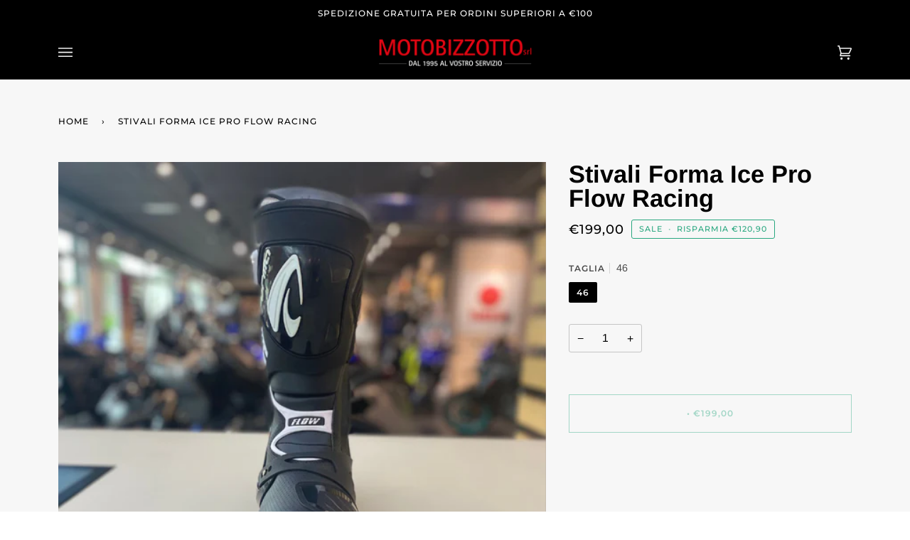

--- FILE ---
content_type: text/css
request_url: https://www.motobizzotto.it/cdn/shop/t/3/assets/font-settings.css?v=172928899986151695331759332873
body_size: 428
content:
@font-face{font-family:Arimo;font-weight:700;font-style:normal;font-display:swap;src:url(//www.motobizzotto.it/cdn/fonts/arimo/arimo_n7.1d2d0638e6a1228d86beb0e10006e3280ccb2d04.woff2?h1=bW90b2JpenpvdHRvLml0&h2=bW90by1iaXp6b3R0by5hY2NvdW50Lm15c2hvcGlmeS5jb20&hmac=6b4e83b2fa673381ac7e74d8c711de02e9705d9d3e1b9fc6a23a5837ca05c0ed) format("woff2"),url(//www.motobizzotto.it/cdn/fonts/arimo/arimo_n7.f4b9139e8eac4a17b38b8707044c20f54c3be479.woff?h1=bW90b2JpenpvdHRvLml0&h2=bW90by1iaXp6b3R0by5hY2NvdW50Lm15c2hvcGlmeS5jb20&hmac=22865ae651f02c276b958d07a414bc6d9f4257b87f241fca957c5c20401f6483) format("woff")}@font-face{font-family:Arimo;font-weight:400;font-style:normal;font-display:swap;src:url(//www.motobizzotto.it/cdn/fonts/arimo/arimo_n4.a7efb558ca22d2002248bbe6f302a98edee38e35.woff2?h1=bW90b2JpenpvdHRvLml0&h2=bW90by1iaXp6b3R0by5hY2NvdW50Lm15c2hvcGlmeS5jb20&hmac=f8734ddbdbdd2a3f77831a4cc194051f167a60daa848bd7a9909f268c6df9e43) format("woff2"),url(//www.motobizzotto.it/cdn/fonts/arimo/arimo_n4.0da809f7d1d5ede2a73be7094ac00741efdb6387.woff?h1=bW90b2JpenpvdHRvLml0&h2=bW90by1iaXp6b3R0by5hY2NvdW50Lm15c2hvcGlmeS5jb20&hmac=1eb0f2e9a750ac391dc9a5a0f386a0f009b44185c58f0dd79d02af6f65442a06) format("woff")}@font-face{font-family:Montserrat;font-weight:500;font-style:normal;font-display:swap;src:url(//www.motobizzotto.it/cdn/fonts/montserrat/montserrat_n5.07ef3781d9c78c8b93c98419da7ad4fbeebb6635.woff2?h1=bW90b2JpenpvdHRvLml0&h2=bW90by1iaXp6b3R0by5hY2NvdW50Lm15c2hvcGlmeS5jb20&hmac=1ffdcfef07d44f05f66f8eaae1e8cb1c4b521f33cf4bf600709d72dbaf47b756) format("woff2"),url(//www.motobizzotto.it/cdn/fonts/montserrat/montserrat_n5.adf9b4bd8b0e4f55a0b203cdd84512667e0d5e4d.woff?h1=bW90b2JpenpvdHRvLml0&h2=bW90by1iaXp6b3R0by5hY2NvdW50Lm15c2hvcGlmeS5jb20&hmac=17478ba14c00b03a8c2bf34857eb016206ba3becf84b97a53f7ef4593390dfc8) format("woff")}@font-face{font-family:Montserrat;font-weight:600;font-style:normal;font-display:swap;src:url(//www.motobizzotto.it/cdn/fonts/montserrat/montserrat_n6.1326b3e84230700ef15b3a29fb520639977513e0.woff2?h1=bW90b2JpenpvdHRvLml0&h2=bW90by1iaXp6b3R0by5hY2NvdW50Lm15c2hvcGlmeS5jb20&hmac=9a61a6324ddcd7bb20b45d060e466239aef7ec4c1e94baf541a4ce565e2f755d) format("woff2"),url(//www.motobizzotto.it/cdn/fonts/montserrat/montserrat_n6.652f051080eb14192330daceed8cd53dfdc5ead9.woff?h1=bW90b2JpenpvdHRvLml0&h2=bW90by1iaXp6b3R0by5hY2NvdW50Lm15c2hvcGlmeS5jb20&hmac=7813669104152eefc6b61f95998d8de5c72a9a78fe14207f6c000735a9f764db) format("woff")}@font-face{font-family:Arimo;font-weight:500;font-style:normal;font-display:swap;src:url(//www.motobizzotto.it/cdn/fonts/arimo/arimo_n5.a6cc016de05b75be63cb193704728ed8065f04bb.woff2?h1=bW90b2JpenpvdHRvLml0&h2=bW90by1iaXp6b3R0by5hY2NvdW50Lm15c2hvcGlmeS5jb20&hmac=afa308fa016a3df2efe0705b643da2b9231f863aa936340918588866c877d884) format("woff2"),url(//www.motobizzotto.it/cdn/fonts/arimo/arimo_n5.e0d510a292c8c9059b1fcf519004ca9d3a6015a2.woff?h1=bW90b2JpenpvdHRvLml0&h2=bW90by1iaXp6b3R0by5hY2NvdW50Lm15c2hvcGlmeS5jb20&hmac=646c5e054ea72e9cefe99d341de37da3723d84e4611099c661efd636ae9c51fe) format("woff")}@font-face{font-family:Arimo;font-weight:400;font-style:italic;font-display:swap;src:url(//www.motobizzotto.it/cdn/fonts/arimo/arimo_i4.438ddb21a1b98c7230698d70dc1a21df235701b2.woff2?h1=bW90b2JpenpvdHRvLml0&h2=bW90by1iaXp6b3R0by5hY2NvdW50Lm15c2hvcGlmeS5jb20&hmac=8f82573fa8626dd97f972ca1cf4bb64043e9f456c7da5865c53b661314b2732a) format("woff2"),url(//www.motobizzotto.it/cdn/fonts/arimo/arimo_i4.0e1908a0dc1ec32fabb5a03a0c9ee2083f82e3d7.woff?h1=bW90b2JpenpvdHRvLml0&h2=bW90by1iaXp6b3R0by5hY2NvdW50Lm15c2hvcGlmeS5jb20&hmac=7ea2f93801ad5d76161b2ed7c72e7eab54d03a34ffbf733d2edabda356f382b0) format("woff")}@font-face{font-family:Arimo;font-weight:500;font-style:italic;font-display:swap;src:url(//www.motobizzotto.it/cdn/fonts/arimo/arimo_i5.a806517aa5a0c593e91c792dd4fac9058aa28b46.woff2?h1=bW90b2JpenpvdHRvLml0&h2=bW90by1iaXp6b3R0by5hY2NvdW50Lm15c2hvcGlmeS5jb20&hmac=f0d0ca921538205b6483a7a799b4997f65cde02ca4882b0dbffc3678de2c5b7c) format("woff2"),url(//www.motobizzotto.it/cdn/fonts/arimo/arimo_i5.26346f286c55f0f395d449ef144059ac73c3c4b5.woff?h1=bW90b2JpenpvdHRvLml0&h2=bW90by1iaXp6b3R0by5hY2NvdW50Lm15c2hvcGlmeS5jb20&hmac=1fd936b451b02cfabefab913f6392c7d936429a87a912f9791f06a9d2aba418b) format("woff")}
/*# sourceMappingURL=/cdn/shop/t/3/assets/font-settings.css.map?v=172928899986151695331759332873 */


--- FILE ---
content_type: text/javascript
request_url: https://www.motobizzotto.it/cdn/shop/t/3/assets/custom.js?enable_js_minification=1&v=6161833352316942831644595689
body_size: -263
content:
(function(){docReady(function(){const checkoutBtn=document.getElementsByName("checkout"),agreeCheckbox=document.getElementById("agree");checkoutBtn[0].addEventListener("click",function(e){if(!agreeCheckbox.checked){e.preventDefault(),alert("Devi accettare l'informativa sulla privacy ed il trattamento dei dati per procedere al checkout");return}})}),docReady(function(){setTimeout(function(){const caparraCheckbox=document.getElementById("caparra");let prenotaOraBtn=document.getElementsByClassName("shopify-payment-button__more-options");prenotaOraBtn[0].classList[2]=="shopify-payment-button__button--hidden"&&(prenotaOraBtn=document.getElementsByClassName("shopify-payment-button__button--unbranded")),prenotaOraBtn=prenotaOraBtn[0],caparraCheckbox.checked?prenotaOraBtn.disabled=!1:prenotaOraBtn.disabled=!0,caparraCheckbox.addEventListener("click",function(e){caparraCheckbox.checked?prenotaOraBtn.disabled=!1:prenotaOraBtn.disabled=!0})},1e3)});function docReady(fn){document.readyState==="complete"||document.readyState==="interactive"?setTimeout(fn,1):document.addEventListener("DOMContentLoaded",fn)}})();
//# sourceMappingURL=/cdn/shop/t/3/assets/custom.js.map?enable_js_minification=1&v=6161833352316942831644595689


--- FILE ---
content_type: text/javascript
request_url: https://www.motobizzotto.it/cdn/shop/t/3/assets/theme.js?v=142724199472176294021644608759
body_size: 33361
content:
/*
* @license
* Pipeline Theme (c) Groupthought Themes
*
* The contents of this file should not be modified.
* add any minor changes to assets/custom.js
*
*/
!function(t,e,i,s,n,o,r,a,l,c,h,d,u){"use strict";function p(t){var e=Object.create(null);return t&&Object.keys(t).forEach((function(i){if("default"!==i){var s=Object.getOwnPropertyDescriptor(t,i);Object.defineProperty(e,i,s.get?s:{enumerable:!0,get:function(){return t[i]}})}})),e.default=t,Object.freeze(e)}var m=p(o);function y(t){const e=t.querySelectorAll("[data-modal]"),i=document.querySelector("[data-modal-container]");e.forEach((t=>{i.querySelector(`[id="${t.id}"]`)||i.appendChild(t)}))}window.theme=window.theme||{},window.theme.sizes={small:480,medium:768,large:990,widescreen:1400},window.theme.keyboardKeys={TAB:9,ENTER:13,ESCAPE:27,SPACE:32,LEFTARROW:37,RIGHTARROW:39};const f=["neighbor--white","neighbor--light","neighbor--dark","neighbor--black"];function g(t){t.querySelectorAll("shopify-section").forEach((t=>{t.classList.remove(f)})),t.querySelectorAll(".section.bg--neutral").forEach((t=>{t.parentElement.classList.add("neighbor--white")})),t.querySelectorAll(".section.bg--accent").forEach((t=>{t.parentElement.classList.add("neighbor--light")})),t.querySelectorAll(".palette--dark.bg--invert").forEach((t=>{t.parentElement.classList.add("neighbor--dark")})),t.querySelectorAll(".palette--dark.bg--invert--accent").forEach((t=>{t.parentElement.classList.add("neighbor--black")}))}function w(t){t.querySelectorAll(".float__wrapper").forEach((t=>{const e=t.querySelector("label"),i=t.querySelector("input, textarea");e&&i.addEventListener("keyup",(t=>{""!==t.target.value?e.classList.add("label--float"):e.classList.remove("label--float")})),i&&i.value&&i.value.length&&e.classList.add("label--float")}))}function v(t){t.querySelectorAll(".errors").forEach((t=>{t.setAttribute("tabindex","0"),t.setAttribute("aria-live","assertive"),t.setAttribute("role","alert")}))}function b(){const t={};return t.windowHeight=window.innerHeight,t.announcementHeight=L("#shopify-section-announcement"),t.footerHeight=L('[data-section-type*="footer"]'),t.menuHeight=L("[data-header-height]"),t.headerHeight=t.menuHeight+t.announcementHeight,t.logoHeight=function(){const t=L("[data-footer-logo]");return t>0?t+20:0}(),t}function S(){document.addEventListener("theme:resize",E),function(){const{windowHeight:t,announcementHeight:e,headerHeight:i,logoHeight:s,menuHeight:n,footerHeight:o}=b();document.documentElement.style.setProperty("--full-screen",t+"px"),document.documentElement.style.setProperty("--three-quarters",.75*t+"px"),document.documentElement.style.setProperty("--two-thirds",.66*t+"px"),document.documentElement.style.setProperty("--one-half",.5*t+"px"),document.documentElement.style.setProperty("--one-third",.33*t+"px"),document.documentElement.style.setProperty("--one-fifth",.2*t+"px"),document.documentElement.style.setProperty("--menu-height",n+"px"),document.documentElement.style.setProperty("--announcement-height",e+"px"),document.documentElement.style.setProperty("--header-height",i+"px"),document.documentElement.style.setProperty("--footer-height",o+"px"),document.documentElement.style.setProperty("--content-full",t-i-s/2+"px"),document.documentElement.style.setProperty("--content-min",t-i-o+"px"),document.documentElement.style.setProperty("--scrollbar-width",window.innerWidth-document.documentElement.clientWidth+"px")}()}function E(){const{windowHeight:t,announcementHeight:e,headerHeight:i,logoHeight:s,menuHeight:n,footerHeight:o}=b();document.documentElement.style.setProperty("--menu-height",n+"px"),document.documentElement.style.setProperty("--announcement-height",e+"px"),document.documentElement.style.setProperty("--header-height",i+"px"),document.documentElement.style.setProperty("--footer-height",o+"px"),document.documentElement.style.setProperty("--content-full",t-i-s/2+"px"),document.documentElement.style.setProperty("--content-min",t-i-o+"px")}function L(t){const e=document.querySelector(t);return e?e.clientHeight:0}function T(t,e){let i=64,s=0;e.forEach((t=>{if(t.offsetHeight>s){const e=parseInt(window.getComputedStyle(t).marginTop)+parseInt(window.getComputedStyle(t).marginBottom);e>i&&(i=e),s=t.offsetHeight}}));const n=t.querySelectorAll("[data-overflow-background]");[t,...n].forEach((t=>{t.style.setProperty("min-height",`calc(${s+i}px + var(--menu-height)`)}))}function k(t){if(window.innerWidth<window.theme.sizes.medium){return void t.querySelectorAll("[data-overflow-frame]").forEach((t=>{const e=t.querySelectorAll("[data-overflow-content]");T(t,e)}))}const e=2*parseInt(getComputedStyle(t).getPropertyValue("--outer"));let i=0;const s=t.querySelectorAll("[data-overflow-frame]");t.querySelectorAll("[data-overflow-content]").forEach((t=>{t.offsetHeight>i&&(i=t.offsetHeight)}));[...s,...t.querySelectorAll("[data-overflow-background]")].forEach((t=>{t.style.setProperty("min-height",i+e+"px")})),t.style.setProperty("min-height",i+e+2+"px")}function A(t){const e=t.querySelectorAll(".js-overflow-container");e&&e.forEach((t=>{const e=t.querySelectorAll(".js-overflow-content");T(t,e),document.addEventListener("theme:resize",(()=>{T(t,e)}))}));const i=t.querySelectorAll("[data-overflow-wrapper]");i&&i.forEach((t=>{k(t),document.addEventListener("theme:resize",(()=>{k(t)}))}))}function q(t,e){let i;return(...s)=>{clearTimeout(i),i=setTimeout((()=>t.apply(this,s)),e)}}let x=window.pageYOffset,_=null,P=null,C=null,D=null,M=0;function H(e){let i=e.target;e.detail&&e.detail instanceof Element&&(i=e.detail),t.disableBodyScroll(i),document.documentElement.setAttribute("data-scroll-locked","")}function I(){if(M=setTimeout((()=>{document.body.removeAttribute("data-drawer-closing")}),20),document.body.hasAttribute("data-drawer-closing"))return document.body.removeAttribute("data-drawer-closing"),void(M&&clearTimeout(M));document.body.setAttribute("data-drawer-closing",""),document.documentElement.removeAttribute("data-scroll-locked"),t.clearAllBodyScrollLocks()}window.addEventListener("resize",q((function(){document.dispatchEvent(new CustomEvent("theme:resize",{bubbles:!0}))}),50)),function(){let t;window.addEventListener("scroll",(function(){t&&window.cancelAnimationFrame(t),t=window.requestAnimationFrame((function(){!function(){const t=window.pageYOffset;t>x?(P=!0,_=!1):t<x?(P=!1,_=!0):(_=null,P=null),x=t,document.dispatchEvent(new CustomEvent("theme:scroll",{detail:{up:_,down:P,position:t},bubbles:!1})),_&&!C&&document.dispatchEvent(new CustomEvent("theme:scroll:up",{detail:{position:t},bubbles:!1})),P&&!D&&document.dispatchEvent(new CustomEvent("theme:scroll:down",{detail:{position:t},bubbles:!1})),D=P,C=_}()}))}),{passive:!0}),window.addEventListener("theme:scroll:lock",H),window.addEventListener("theme:scroll:unlock",I)}(),window.addEventListener("load",(()=>{S(),w(document),v(document),y(document),g(document),A(document)})),document.addEventListener("shopify:section:load",(t=>{const e=t.target;w(e),v(e),y(e),g(e),A(e)})),document.addEventListener("shopify:section:reorder",(()=>{document.dispatchEvent(new CustomEvent("header:check",{bubbles:!1}))}));const B=(t,e=!1,i="block")=>{t&&(e?t.style.removeProperty("display"):t.style.display=i)};function $(t){this.status=t.status||null,this.headers=t.headers||null,this.json=t.json||null,this.body=t.body||null}$.prototype=Error.prototype;const F={expires:7,path:"/",domain:window.location.hostname};class O{constructor(t={}){this.options={...F,...t}}write(t){document.cookie=`${this.options.name}=${t}; expires=${this.options.expires}; path=${this.options.path}; domain=${this.options.domain}`}read(){let t=[];const e=document.cookie.split("; ").find((t=>t.startsWith(this.options.name)));if(-1!==document.cookie.indexOf("; ")&&e){const e=document.cookie.split("; ").find((t=>t.startsWith(this.options.name))).split("=")[1];null!==e&&(t=e.split(","))}return t}destroy(){document.cookie=`${this.options.name}=null; expires=${this.options.expires}; path=${this.options.path}; domain=${this.options.domain}`}remove(t){const e=this.read(),i=e.indexOf(t);-1!==i&&(e.splice(i,1),this.write(e))}}const W=4,j=10,N="[data-recently-viewed-products]",z="data-limit",V="[data-recent-link-tab]",R="[data-recent-wrapper]",U="[data-recently-viewed-tab]",J="[data-tabs-holder-scroll]",K="[data-api-content]",X="data-minimum",Y={expires:90,name:"shopify_recently_viewed"},Q=[],G=[];class Z{constructor(t){this.container=t.container,this.cookie=new O(Y),this.wrapper=this.container.querySelector(N),null!==this.wrapper&&(this.howManyToShow=parseInt(this.container.querySelector(R).getAttribute(z))||W,this.minimum=parseInt(this.container.querySelector(R).getAttribute(X)),this.recentViewedTab=this.container.querySelector(U),this.recentViewedLink=this.container.querySelector(V),this.tabsHolderScroll=this.container.querySelector(J),this.renderProducts())}renderProducts(){const t=this.cookie.read(),e=[];let i=0;if(t.length>0){for(let s=0;s<t.length;s++){const n=t[s];if(G.includes(n))continue;const o=`${window.theme.routes.root_url}products/${n}?section_id=api-product-grid-item`;if(e.push(o),i++,i===this.howManyToShow||i===t.length-1)break}if(e.length>0&&e.length>=this.minimum){this.container.classList.remove("hide"),this.recentViewedLink&&this.recentViewedLink.previousElementSibling&&this.tabsHolderScroll.classList.remove("hide");const t=e.map((t=>fetch(t,{mode:"no-cors"}).then(this.handleErrors))),i=[];Promise.allSettled(t).then((t=>Promise.all(t.map((async t=>{"fulfilled"===t.status&&i.push(await t.value.text())}))))).then((()=>{i.forEach((t=>{const e=document.createElement("div"),i=document.createElement("div");e.innerHTML=t,i.classList.add("product-grid-slide"),i.innerHTML=e.querySelector(K).innerHTML,this.wrapper.appendChild(i)}))})).then((()=>{B(this.wrapper,!0),this.container.dispatchEvent(new CustomEvent("recent-products:added",{bubbles:!0}))}))}else if(this.recentViewedTab){const t=Array.prototype.filter.call(this.recentViewedTab.parentNode.children,(t=>t!==this.recentViewedTab)).length>1;this.recentViewedLink&&this.recentViewedLink.previousElementSibling&&this.tabsHolderScroll.classList.add("hide"),t||this.container.classList.add("hide")}else this.container.classList.add("hide")}}handleErrors(t){return t.ok?t:t.text().then((function(e){throw new $({status:t.statusText,headers:t.headers,text:e})}))}}class tt{constructor(t){this.handle=t,this.cookie=new O(Y),void 0!==this.handle&&(G.push(this.handle),this.updateCookie())}updateCookie(){let t=this.cookie.read();const e=t.indexOf(this.handle);-1===e?(t.unshift(this.handle),t=t.splice(0,j)):(t.splice(e,1),t.unshift(this.handle)),this.cookie.write(t)}}const et={onLoad(){Q[this.id]=new Z(this)}},it="[data-address-wrapper]",st="[data-new-address-form]",nt="[new-address-form-inner]",ot=".address-new-toggle",rt=".address-edit-toggle",at=".address-delete",lt="hide",ct="data-form-id",ht="data-confirm-message",dt="Are you sure you wish to delete this address?",ut="#EditAddress",pt="AddressCountryNew",mt="AddressProvinceNew",yt="AddressProvinceContainerNew",ft=".address-country-option",gt="AddressCountry",wt="AddressProvince",vt="AddressProvinceContainer";class bt{constructor(t){this.section=t,this.addressNewForm=this.section.querySelector(st),this.init()}init(){if(this.addressNewForm){const t=this.section,e=this.addressNewForm.querySelector(nt);this.customerAddresses();const i=t.querySelectorAll(ot);i.length&&i.forEach((t=>{t.addEventListener("click",(function(){e.classList.toggle(lt)}))}));const s=t.querySelectorAll(rt);s.length&&s.forEach((e=>{e.addEventListener("click",(function(){const e=this.getAttribute(ct);t.querySelector(`${ut}_${e}`).classList.toggle(lt)}))}));const n=t.querySelectorAll(at);n.length&&n.forEach((t=>{t.addEventListener("click",(function(){const t=this.getAttribute(ct),e=this.getAttribute(ht);confirm(e||dt)&&Shopify.postLink("/account/addresses/"+t,{parameters:{_method:"delete"}})}))}))}}customerAddresses(){Shopify.CountryProvinceSelector&&new Shopify.CountryProvinceSelector(pt,mt,{hideElement:yt});this.section.querySelectorAll(ft).forEach((t=>{const e=t.getAttribute(ct),i=`${gt}_${e}`,s=`${wt}_${e}`,n=`${vt}_${e}`;new Shopify.CountryProvinceSelector(i,s,{hideElement:n})}))}}const St=document.querySelector(it);St&&new bt(St),document.querySelector("#RecoverPassword")&&function(){var t={recoverPasswordForm:"#RecoverPassword",hideRecoverPasswordLink:"#HideRecoverPasswordLink"};function e(t){t.preventDefault(),s()}function i(){"#recover"===window.location.hash&&s()}function s(){var t=document.querySelector("#CustomerEmail").value;document.querySelector("#RecoverEmail").value=t,document.querySelector("#RecoverPasswordForm").classList.toggle("display-none"),document.querySelector("#CustomerLoginForm").classList.toggle("display-none")}function n(){document.querySelector(".reset-password-success")&&document.querySelector("#ResetSuccess").classList.remove("display-none")}i(),n(),document.querySelector(t.recoverPasswordForm).addEventListener("click",e),document.querySelector(t.hideRecoverPasswordLink).addEventListener("click",e)}(),window.Shopify=window.Shopify||{},window.Shopify.theme=window.Shopify.theme||{},window.Shopify.theme.sections=window.Shopify.theme.sections||{},window.Shopify.theme.sections.registered=window.Shopify.theme.sections.registered||{},window.Shopify.theme.sections.instances=window.Shopify.theme.sections.instances||[];const Et=window.Shopify.theme.sections.registered,Lt=window.Shopify.theme.sections.instances,Tt="data-section-id",kt="data-section-type";class At{constructor(t=null,e=[]){this.type=t,this.components=function(t){if(void 0!==t&&"object"!=typeof t||null===t)throw new TypeError("Theme Sections: The components object provided is not a valid");return t}(e),this.callStack={onLoad:[],onUnload:[],onSelect:[],onDeselect:[],onBlockSelect:[],onBlockDeselect:[],onReorder:[]},e.forEach((t=>{for(const[e,i]of Object.entries(t)){const t=this.callStack[e];Array.isArray(t)&&"function"==typeof i?t.push(i):(console.warn(`Unregisted function: '${e}' in component: '${this.type}'`),console.warn(i))}}))}getStack(){return this.callStack}}class qt{constructor(t,e){this.container=function(t){if(!(t instanceof Element))throw new TypeError("Theme Sections: Attempted to load section. The section container provided is not a DOM element.");if(null===t.getAttribute(Tt))throw new Error("Theme Sections: The section container provided does not have an id assigned to the "+Tt+" attribute.");return t}(t),this.id=t.getAttribute(Tt),this.type=e.type,this.callStack=e.getStack();try{this.onLoad()}catch(t){console.warn("Error in section: "+this.id),console.warn(this),console.warn(t)}}callFunctions(t,e=null){this.callStack[t].forEach((t=>{const i={id:this.id,type:this.type,container:this.container};e?t.call(i,e):t.call(i)}))}onLoad(){this.callFunctions("onLoad")}onUnload(){this.callFunctions("onUnload")}onSelect(t){this.callFunctions("onSelect",t)}onDeselect(t){this.callFunctions("onDeselect",t)}onBlockSelect(t){this.callFunctions("onBlockSelect",t)}onBlockDeselect(t){this.callFunctions("onBlockDeselect",t)}onReorder(t){this.callFunctions("onReorder",t)}}function xt(t,e){if("string"!=typeof t)throw new TypeError("Theme Sections: The first argument for .register must be a string that specifies the type of the section being registered");if(void 0!==Et[t])throw new Error('Theme Sections: A section of type "'+t+'" has already been registered. You cannot register the same section type twice');Array.isArray(e)||(e=[e]);const i=new At(t,e);return Et[t]=i,Et}function _t(t,e){t=Mt(t),void 0===e&&(e=document.querySelectorAll("["+kt+"]")),e=Ht(e),t.forEach((function(t){const i=Et[t];void 0!==i&&(e=e.filter((function(e){return!(Ct(e).length>0)&&(null!==e.getAttribute(kt)&&(e.getAttribute(kt)!==t||(Lt.push(new qt(e,i)),!1)))})))}))}function Pt(t){Ct(t).forEach((function(t){var e=Lt.map((function(t){return t.id})).indexOf(t.id);Lt.splice(e,1),t.onUnload()}))}function Ct(t){var e=[];if(NodeList.prototype.isPrototypeOf(t)||Array.isArray(t))var i=t[0];if(t instanceof Element||i instanceof Element)Ht(t).forEach((function(t){e=e.concat(Lt.filter((function(e){return e.container===t})))}));else if("string"==typeof t||"string"==typeof i){Mt(t).forEach((function(t){e=e.concat(Lt.filter((function(e){return e.type===t})))}))}return e}function Dt(t){for(var e,i=0;i<Lt.length;i++)if(Lt[i].id===t){e=Lt[i];break}return e}function Mt(t){return"*"===t?t=Object.keys(Et):"string"==typeof t?t=[t]:t.constructor===qt?t=[t.prototype.type]:Array.isArray(t)&&t[0].constructor===qt&&(t=t.map((function(t){return t.type}))),t=t.map((function(t){return t.toLowerCase()}))}function Ht(t){return NodeList.prototype.isPrototypeOf(t)&&t.length>0?t=Array.prototype.slice.call(t):NodeList.prototype.isPrototypeOf(t)&&0===t.length||null===t?t=[]:!Array.isArray(t)&&t instanceof Element&&(t=[t]),t}function It(t,e){e=e||{},t.focus(),void 0!==e.className&&t.classList.add(e.className),t.addEventListener("blur",(function i(s){s.target.removeEventListener(s.type,i),void 0!==e.className&&t.classList.remove(e.className)}))}function Bt(t){return t=t||{},Array.prototype.slice.call(document.querySelectorAll('a[href^="#"]')).filter((function(e){if("#"===e.hash||""===e.hash)return!1;if(t.ignore&&e.matches(t.ignore))return!1;if(i=e.hash.substr(1),null===document.getElementById(i))return!1;var i,s=document.querySelector(e.hash);return!!s&&(e.addEventListener("click",(function(){It(s,t)})),!0)}))}window.Shopify.designMode&&(document.addEventListener("shopify:section:load",(function(t){var e=t.detail.sectionId,i=t.target.querySelector("["+Tt+'="'+e+'"]');null!==i&&_t(i.getAttribute(kt),i)})),document.addEventListener("shopify:section:reorder",(function(t){var e=t.detail.sectionId,i=t.target.querySelector("["+Tt+'="'+e+'"]');"object"==typeof Ct(i)[0]&&Pt(i),null!==i&&_t(i.getAttribute(kt),i)})),document.addEventListener("shopify:section:unload",(function(t){var e=t.detail.sectionId,i=t.target.querySelector("["+Tt+'="'+e+'"]');"object"==typeof Ct(i)[0]&&Pt(i)})),document.addEventListener("shopify:section:select",(function(t){var e=Dt(t.detail.sectionId);"object"==typeof e&&e.onSelect(t)})),document.addEventListener("shopify:section:deselect",(function(t){var e=Dt(t.detail.sectionId);"object"==typeof e&&e.onDeselect(t)})),document.addEventListener("shopify:block:select",(function(t){var e=Dt(t.detail.sectionId);"object"==typeof e&&e.onBlockSelect(t)})),document.addEventListener("shopify:block:deselect",(function(t){var e=Dt(t.detail.sectionId);"object"==typeof e&&e.onBlockDeselect(t)})));var $t={};function Ft(t,e){e=e||{};var i=function(t){return Array.prototype.slice.call(t.querySelectorAll("[tabindex],[draggable],a[href],area,button:enabled,input:not([type=hidden]):enabled,object,select:enabled,textarea:enabled[data-focus-element]")).filter((function(t){return Boolean(t.offsetWidth||t.offsetHeight||t.getClientRects().length)}))}(t),s=e.elementToFocus||t,n=i[0],o=i[i.length-1];Ot(),$t.focusin=function(e){t!==e.target&&!t.contains(e.target)&&n&&n.focus(),e.target!==t&&e.target!==o&&e.target!==n||document.addEventListener("keydown",$t.keydown)},$t.focusout=function(){document.removeEventListener("keydown",$t.keydown)},$t.keydown=function(e){9===e.keyCode&&(e.target!==o||e.shiftKey||(e.preventDefault(),n.focus()),e.target!==t&&e.target!==n||!e.shiftKey||(e.preventDefault(),o.focus()))},document.addEventListener("focusout",$t.focusout),document.addEventListener("focusin",$t.focusin),It(s,e)}function Ot(){document.removeEventListener("focusin",$t.focusin),document.removeEventListener("focusout",$t.focusout),document.removeEventListener("keydown",$t.keydown)}const Wt='button, [href], select, textarea, [tabindex]:not([tabindex="-1"])';function jt(t){const i="data-popup-"+t;e.init({openTrigger:i,disableScroll:!0,onShow:(t,e,i)=>{i.preventDefault();const s=t.querySelector(Wt);Ft(t,{elementToFocus:s})},onClose:(t,e,i)=>{i.preventDefault(),Ot(),e.focus()}})}const Nt="[data-toggle-password-modal]",zt=".storefront-password-form .errors",Vt={};class Rt{constructor(t){this.container=t.container,this.trigger=this.container.querySelector(Nt),this.errors=this.container.querySelector(zt),this.init()}init(){jt("password"),this.errors&&this.trigger.click()}}xt("password",{onLoad(){Vt[this.id]=new Rt(this)}}),function(){var t="#QrCode",e=".giftcard__code";const i=document.querySelector(t);if(i){window.addEventListener("load",(function(){const t=i.getAttribute("data-identifier");new QRCode(i,{text:t,width:120,height:120})}))}const s=document.querySelector(e);if(s){s.addEventListener("click",function(){var t=document.querySelector("#GiftCardDigits"),e="";if(document.body.createTextRange)(e=document.body.createTextRange()).moveToElementText(t),e.select();else if(window.getSelection){var i=window.getSelection();(e=document.createRange()).selectNodeContents(t),i.removeAllRanges(),i.addRange(e)}}())}}();var Ut={};const Jt={onLoad(){Ut[this.id]=[];this.container.querySelectorAll("[data-parallax-wrapper]").forEach((t=>{const e=t.querySelector("[data-parallax-img]");Ut[this.id].push(new i(e,{center:!0,round:!0,frame:t}))}))},onUnload:function(){Ut[this.id].forEach((t=>{"function"==typeof t.destroy&&t.destroy()}))}};xt("article",Jt);const Kt="[data-ticker-scale]",Xt="[data-ticker-text]",Yt="data-clone",Qt="ticker--animated",Gt="ticker--unloaded",Zt="ticker__comparitor",te=1.63,ee=100;class ie{constructor(t,e=!1){this.frame=t,this.stopClone=e,this.scale=this.frame.querySelector(Kt),this.text=this.frame.querySelector(Xt),this.comparitor=this.text.cloneNode(!0),this.comparitor.classList.add(Zt),this.frame.appendChild(this.comparitor),this.scale.classList.remove(Gt),this.resizeEvent=q((()=>this.checkWidth()),100),this.listen()}unload(){document.removeEventListener("theme:resize",this.resizeEvent)}listen(){document.addEventListener("theme:resize",this.resizeEvent),this.checkWidth()}checkWidth(){const t=2*window.getComputedStyle(this.frame).paddingLeft.replace("px","");if(this.frame.clientWidth-t<this.comparitor.clientWidth||this.stopClone){if(this.text.classList.add(Qt),1===this.scale.childElementCount){if(this.clone=this.text.cloneNode(!0),this.clone.setAttribute("aria-hidden",!0),this.clone.setAttribute(Yt,""),this.scale.appendChild(this.clone),this.stopClone)for(let t=0;t<10;t++){const t=this.text.cloneNode(!0);t.setAttribute("aria-hidden",!0),t.setAttribute(Yt,""),this.scale.appendChild(t)}const t=this.text.clientWidth/ee*te;this.scale.style.setProperty("--animation-time",t+"s")}}else{this.text.classList.add(Qt);let t=this.scale.querySelector(`[${Yt}]`);t&&this.scale.removeChild(t),this.text.classList.remove(Qt)}}}const se="data-slider-speed",ne="data-slide",oe="data-slide-index";class re{constructor(t,e){this.container=t,this.slideshow=e;const i=this.slideshow.getAttribute(se);this.speed=!!i&&parseInt(i),this.slideshow&&(this.flkty=null,this.init())}init(){const t={initialIndex:0,autoPlay:this.speed,contain:!0,pageDots:!1,adaptiveHeight:!1,wrapAround:!0,groupCells:!1,cellAlign:"left",freeScroll:!1,prevNextButtons:!0,draggable:!0,on:{ready:()=>{setTimeout((()=>{this.slideshow.dispatchEvent(new CustomEvent("theme:announcement:loaded",{bubbles:!0,detail:{slider:this}}))}),10)}}};this.flkty=new s(this.slideshow,t)}onUnload(){this.slideshow&&this.flkty&&(this.flkty.options.watchCSS=!1,this.flkty.destroy())}onBlockSelect(t){if(!this.slideshow)return;const e=this.slideshow.querySelector(`[${ne}="${t.detail.blockId}"]`);if(!e)return;const i=parseInt(e.getAttribute(oe));this.flkty.selectCell(i),this.flkty.stopPlayer()}onBlockDeselect(){this.flkty.playPlayer()}}const ae="[data-cart-message]",le="data-cart-message",ce="[data-left-to-spend]",he="[data-cart-progress]",de="is-hidden",ue="is-success";class pe{constructor(t){this.container=t,this.cartMessage=this.container.querySelectorAll(ae),this.cartMessage.length>0&&this.init()}init(){this.cartFreeLimitShipping=100*Number(this.cartMessage[0].getAttribute("data-limit")),this.shippingAmount=0,this.circumference=28*Math.PI,this.cartBarProgress(),this.listen()}listen(){document.addEventListener("theme:cart:change",function(t){this.cart=t.detail.cart,this.render()}.bind(this))}render(){if(this.cart&&this.cart.total_price){const t=this.cart.total_price;this.freeShippingMessageHandle(t),this.cartMessage.length>0&&(this.shippingAmount=t,this.updateProgress())}}freeShippingMessageHandle(t){this.cartMessage.length>0&&this.container.querySelectorAll(ae).forEach((e=>{const i=e.hasAttribute(le)&&"true"===e.getAttribute(le)&&0!==t?ue:de;e.classList.toggle(i,t>=this.cartFreeLimitShipping)}))}cartBarProgress(t=null){this.container.querySelectorAll(he).forEach((e=>{this.setProgress(e,null===t?e.getAttribute("data-percent"):t)}))}setProgress(t,e){const i=this.circumference-e/100*this.circumference/2;t.style.strokeDashoffset=i}updateProgress(){const t=this.shippingAmount/this.cartFreeLimitShipping*100,e=n.formatMoney(this.cartFreeLimitShipping-this.shippingAmount,theme.moneyFormat);this.container.querySelectorAll(ce).forEach((t=>{t.innerHTML=e.replace(".00","")})),this.cartBarProgress(t>100?100:t)}}const me="[data-bar]",ye="[data-slide]",fe="[data-ticker-frame]",ge="[data-announcement-slider]",we="data-slide",ve="[data-ticker-scale]",be="[data-ticker-text]",Se="data-target-referrer",Ee="data-slide",Le="mobile",Te="desktop",ke={};class Ae{constructor(t){this.container=t.container,this.barHolder=this.container.querySelector(me),this.locationPath=location.href,this.slides=this.barHolder.querySelectorAll(ye),this.slider=this.barHolder.querySelector(ge),this.hasDeviceClass="",new pe(this.container),this.init()}init(){this.removeAnnouncement(),this.slider?this.slider&&this.slides&&this.slides.length>1?this.initSliders():this.initTickers():this.initTickers(!0)}removeAnnouncement(){for(let t=0;t<this.slides.length;t++){const e=this.slides[t];e.hasAttribute(Se)&&(-1!==this.locationPath.indexOf(e.getAttribute(Se))||window.Shopify.designMode||e.parentNode.removeChild(e))}}initSliders(){this.slider=new re(this.container,this.slider),this.slider.flkty.reposition(),this.barHolder.addEventListener("theme:announcement:loaded",(()=>{this.initTickers()}))}initTickers(t=!1){this.barHolder.querySelectorAll(fe).forEach((e=>{new ie(e,t)}))}toggleTicker(t,e){const i=document.querySelector(ve),s=document.querySelector(`[${we}="${t.detail.blockId}"]`);e&&s&&(i.setAttribute("data-stop",""),i.querySelectorAll(be).forEach((t=>{t.classList.remove("ticker--animated"),t.style.transform=`translate3d(${-(s.offsetLeft-s.clientWidth)}px, 0, 0)`}))),!e&&s&&(i.querySelectorAll(be).forEach((t=>{t.classList.add("ticker--animated"),t.removeAttribute("style")})),i.removeAttribute("data-stop"))}onBlockSelect(t){if(this.slider&&"function"==typeof this.slider.onBlockSelect)this.slider.onBlockSelect(t);else{document.querySelectorAll(`[${Ee}="${t.detail.blockId}"]`).forEach((t=>{t.classList.contains(Le)&&(this.hasDeviceClass=Le),t.classList.contains(Te)&&(this.hasDeviceClass=Te),""!==this.hasDeviceClass&&t.classList.remove(this.hasDeviceClass)})),this.toggleTicker(t,!0)}}onBlockDeselect(t){if(this.slider&&"function"==typeof this.slider.onBlockDeselect)this.slider.onBlockDeselect(t);else{if(""!==this.hasDeviceClass){document.querySelectorAll(`[${Ee}="${t.detail.blockId}"]`).forEach((t=>{t.classList.add(this.hasDeviceClass)}))}this.toggleTicker(t,!1)}}}xt("announcement",[{onLoad(){ke[this.id]=[],ke[this.id].push(new Ae(this))},onBlockSelect(t){ke[this.id].forEach((e=>{"function"==typeof e.onBlockSelect&&e.onBlockSelect(t)}))},onBlockDeselect(t){ke[this.id].forEach((e=>{"function"==typeof e.onBlockSelect&&e.onBlockDeselect(t)}))}}]),xt("blog",Jt);var qe="[data-drawer]",xe="[data-drawer-scrolls]",_e="[data-drawer-underlay]",Pe="[data-stagger-animation]",Ce="data-drawer-toggle",De='button, [href], select, textarea, [tabindex]:not([tabindex="-1"])',Me="drawer--visible",He="display-none",Ie={};class Be{constructor(t){this.drawer=t,this.drawerScrolls=this.drawer.querySelector(xe),this.underlay=this.drawer.querySelector(_e),this.key=this.drawer.dataset.drawer;const e=`[${Ce}='${this.key}']`;this.buttons=document.querySelectorAll(e),this.staggers=this.drawer.querySelectorAll(Pe),this.connectToggle(),this.connectDrawer(),this.closers(),this.staggerChildAnimations()}unload(){}connectToggle(){this.buttons.forEach((t=>{t.addEventListener("click",function(t){t.preventDefault(),this.drawer.dispatchEvent(new CustomEvent("theme:drawer:toggle",{bubbles:!1}))}.bind(this))}))}connectDrawer(){this.drawer.addEventListener("theme:drawer:toggle",function(){this.drawer.classList.contains(Me)?this.drawer.dispatchEvent(new CustomEvent("theme:drawer:close",{bubbles:!1})):this.drawer.dispatchEvent(new CustomEvent("theme:drawer:open",{bubbles:!1}))}.bind(this)),this.drawer.addEventListener("theme:drawer:close",this.hideDrawer.bind(this)),this.drawer.addEventListener("theme:drawer:open",this.showDrawer.bind(this))}staggerChildAnimations(){this.staggers.forEach((t=>{t.querySelectorAll(":scope > * > [data-animates]").forEach(((t,e)=>{t.style.transitionDelay=50*e+10+"ms"}))}))}closers(){this.drawer.addEventListener("keyup",function(t){t.which===window.theme.keyboardKeys.ESCAPE&&(this.hideDrawer(),this.buttons[0].focus())}.bind(this)),this.underlay.addEventListener("click",function(){this.hideDrawer()}.bind(this))}showDrawer(){this.drawer.classList.remove(He),setTimeout((()=>{this.buttons.forEach((t=>t.setAttribute("aria-expanded",!0))),this.drawer.classList.add(Me),this.drawerScrolls.dispatchEvent(new CustomEvent("theme:scroll:lock",{bubbles:!0}));const t=this.drawer.querySelector(De);Ft(this.drawer,{elementToFocus:t})}),1)}hideDrawer(){this.buttons.forEach((t=>t.setAttribute("aria-expanded",!0))),this.drawer.classList.remove(Me),this.drawerScrolls.dispatchEvent(new CustomEvent("theme:scroll:unlock",{bubbles:!0})),document.dispatchEvent(new CustomEvent("theme:sliderule:close",{bubbles:!1})),Ot(),setTimeout((()=>{this.drawer.classList.contains(Me)||this.drawer.classList.add(He)}),800)}}const $e={onLoad(){Ie[this.id]=[];this.container.querySelectorAll(qe).forEach((t=>{Ie[this.id].push(new Be(t))}))},onUnload:function(){Ie[this.id].forEach((t=>{"function"==typeof t.unload&&t.unload()}))}},Fe="#shopify-section-announcement",Oe="data-header-transparent",We="[data-header-wrapper] header",je="js__header__stuck",Ne="js__header__stuck--animated",ze="js__header__stuck--trigger-animation",Ve="js__header__stuck__backdrop";let Re={};class Ue{constructor(t){this.wrapper=t,this.type=this.wrapper.dataset.headerSticky,this.transparent=this.wrapper.dataset.headerTransparent,this.sticks="sticky"===this.type,this.animated="directional"===this.type,this.currentlyStuck=!1,this.cls=this.wrapper.classList;const e=document.querySelector(Fe),i=e?e.clientHeight:0,s=document.querySelector(We).clientHeight;this.blur=s+i,this.stickDown=s+i,this.stickUp=i,"false"!==this.wrapper.getAttribute(Oe)&&(this.blur=i),this.sticks&&(this.stickDown=i,this.scrollDownInit()),this.listen()}unload(){document.removeEventListener("theme:scroll",this.listen),document.removeEventListener("theme:scroll:up",this.scrollUpDirectional),document.removeEventListener("theme:scroll:down",this.scrollDownDirectional)}listen(){(this.sticks||this.animated)&&document.addEventListener("theme:scroll",(t=>{t.detail.down?(!this.currentlyStuck&&t.detail.position>this.stickDown&&this.stickSimple(),!this.currentlyBlurred&&t.detail.position>this.blur&&this.addBlur()):(t.detail.position<=this.stickUp&&this.unstickSimple(),t.detail.position<=this.blur&&this.removeBlur())})),this.animated&&(document.addEventListener("theme:scroll:up",this.scrollUpDirectional.bind(this)),document.addEventListener("theme:scroll:down",this.scrollDownDirectional.bind(this)))}stickSimple(){this.animated&&this.cls.add(Ne),this.cls.add(je),this.wrapper.setAttribute(Oe,!1),this.currentlyStuck=!0}unstickSimple(){this.cls.remove(je),this.wrapper.setAttribute(Oe,this.transparent),this.animated&&this.cls.remove(Ne),this.currentlyStuck=!1}scrollDownInit(){window.scrollY>this.stickDown&&this.stickSimple(),window.scrollY>this.blur&&this.addBlur()}stickDirectional(){this.cls.add(ze)}unstickDirectional(){this.cls.remove(ze)}scrollDownDirectional(){this.unstickDirectional()}scrollUpDirectional(){window.scrollY<=this.stickDown?this.unstickDirectional():this.stickDirectional()}addBlur(){this.cls.add(Ve),this.currentlyBlurred=!0}removeBlur(){this.cls.remove(Ve),this.currentlyBlurred=!1}}const Je={onLoad(){Re=new Ue(this.container)},onUnload:function(){"function"==typeof Re.unload&&Re.unload()}},Ke="data-hover-disclosure-toggle",Xe="[data-hover-disclosure]",Ye="[data-top-link]",Qe="[data-header-wrapper]",Ge="[data-stagger]",Ze="[data-stagger-first]",ti="[data-stagger-second]",ei="[data-grid-item], [data-header-image]",ii="is-visible",si="meganav--visible";let ni={},oi={};class ri{constructor(t){this.disclosure=t,this.wrapper=t.closest(Qe),this.key=this.disclosure.id;const e=`[${Ke}='${this.key}']`;this.trigger=document.querySelector(e),this.link=this.trigger.querySelector(Ye),this.grandparent=this.trigger.classList.contains("grandparent"),this.trigger.setAttribute("aria-haspopup",!0),this.trigger.setAttribute("aria-expanded",!1),this.trigger.setAttribute("aria-controls",this.key),this.connectHoverToggle(),this.handleTablets(),this.staggerChildAnimations()}onBlockSelect(t){this.disclosure.contains(t.target)&&this.showDisclosure()}onBlockDeselect(t){this.disclosure.contains(t.target)&&this.hideDisclosure()}showDisclosure(){this.grandparent?this.wrapper.classList.add(si):this.wrapper.classList.remove(si),this.trigger.setAttribute("aria-expanded",!0),this.trigger.classList.add(ii),this.disclosure.classList.add(ii)}hideDisclosure(){this.disclosure.classList.remove(ii),this.trigger.classList.remove(ii),this.trigger.setAttribute("aria-expanded",!1),this.wrapper.classList.remove(si)}staggerChildAnimations(){this.disclosure.querySelectorAll(Ge).forEach(((t,e)=>{t.style.transitionDelay=50*e+10+"ms"}));this.disclosure.querySelectorAll(Ze).forEach(((t,e)=>{const i=150*e;t.style.transitionDelay=i+"ms",t.parentElement.querySelectorAll(ti).forEach(((t,e)=>{const s=20*(e+1);t.style.transitionDelay=i+s+"ms"}))}));this.disclosure.querySelectorAll(ei).forEach(((t,e)=>{t.style.transitionDelay=80*(e+1)+"ms"}))}handleTablets(){this.trigger.addEventListener("touchstart",function(t){this.disclosure.classList.contains(ii)||(t.preventDefault(),this.showDisclosure())}.bind(this),{passive:!0})}connectHoverToggle(){this.trigger.addEventListener("mouseenter",this.showDisclosure.bind(this)),this.link.addEventListener("focus",this.showDisclosure.bind(this)),this.trigger.addEventListener("mouseleave",this.hideDisclosure.bind(this)),this.trigger.addEventListener("focusout",function(t){this.trigger.contains(t.relatedTarget)||this.hideDisclosure()}.bind(this)),this.disclosure.addEventListener("keyup",function(t){t.which===window.theme.keyboardKeys.ESCAPE&&this.hideDisclosure()}.bind(this))}}const ai={onLoad(){ni[this.id]=[],oi=this.container.querySelectorAll(Xe),oi.forEach((t=>{ni[this.id].push(new ri(t))}))},onBlockSelect(t){ni[this.id].forEach((e=>{"function"==typeof e.onBlockSelect&&e.onBlockSelect(t)}))},onBlockDeselect(t){ni[this.id].forEach((e=>{"function"==typeof e.onBlockDeselect&&e.onBlockDeselect(t)}))},onUnload:function(){ni[this.id].forEach((t=>{"function"==typeof t.unload&&t.unload()}))}},li="[data-main-menu-text-item]",ci="[data-text-items-wrapper]",hi=".navtext",di="data-menu-active",ui="[data-header-wrapper]",pi="data-underline-current",mi=".menu__item.main-menu--active .navtext, .header__desktop__button.main-menu--active .navtext";let yi={},fi=null;class gi{constructor(t){this.wrapper=t,this.itemList=this.wrapper.querySelectorAll(li),this.sectionOuter=document.querySelector(ui),this.underlineCurrent="true"===this.sectionOuter.getAttribute(pi),this.defaultItem=null,this.underlineCurrent&&(this.defaultItem=this.wrapper.querySelector(mi)),this.setDefault(),document.fonts.ready.then((()=>{this.init()}))}init(){if(this.itemList.length){if(this.listen(),this.listenResize(),this.textBottom=null,this.setHeight(),fi){if(this.defaultItem){const t=this.defaultItem.offsetLeft||0;this.sectionOuter.style.setProperty("--bar-left",t+"px")}this.reset()}else{const t=this.sectionOuter.querySelector(li).offsetLeft;this.sectionOuter.style.setProperty("--bar-left",t+"px"),this.sectionOuter.style.setProperty("--bar-width","0px")}this.sectionOuter.style.setProperty("--bar-opacity","1")}}unload(){document.removeEventListener("theme:resize",this.reset),fi=null}listenResize(){document.addEventListener("theme:resize",this.reset.bind(this))}setDefault(){this.defaultItem&&(fi={left:this.defaultItem.offsetLeft||null,width:this.defaultItem.clientWidth||null})}setHeight(){const t=this.wrapper.clientHeight,e=this.itemList[0].querySelector(hi).clientHeight,i=Math.floor(t/2-e/2)-4;this.textBottom!==i&&(this.sectionOuter.style.setProperty("--bar-text",e+"px"),this.sectionOuter.style.setProperty("--bar-bottom",i+"px"),this.textBottom=i)}listen(){this.itemList.forEach((t=>{t.addEventListener("mouseenter",(t=>{const e=t.target.querySelector(hi);this.startBar(e)}))})),this.wrapper.addEventListener("mouseleave",this.clearBar.bind(this))}startBar(t){this.setHeight();let e="false"!==this.sectionOuter.getAttribute(di),i=t.offsetLeft,s=t.clientWidth;e?this.render(s,i):(this.sectionOuter.setAttribute(di,!0),this.render(0,i),setTimeout((()=>{this.render(s,i)}),10))}render(t,e){this.sectionOuter.style.setProperty("--bar-left",e+"px"),this.sectionOuter.style.setProperty("--bar-width",t+"px")}reset(){this.setDefault(),fi&&fi.left&&fi.width?(this.sectionOuter.style.setProperty("--bar-left",fi.left+"px"),this.sectionOuter.style.setProperty("--bar-width",fi.width+"px")):this.sectionOuter.style.setProperty("--bar-width","0px")}clearBar(){this.sectionOuter.setAttribute(di,!1),setTimeout((()=>{"false"!==this.sectionOuter.getAttribute(di)||this.reset()}),150)}}const wi={onLoad(){yi[this.id]=[];this.container.querySelectorAll(ci).forEach((t=>{yi[this.id].push(new gi(t))}))},onUnload:function(){yi[this.id].forEach((t=>{"function"==typeof t.unload&&t.unload()})),delete yi[this.id]}},vi="data-header-cart-price",bi="data-header-cart-count",Si="data-header-cart-full";class Ei{constructor(t){this.section=t,this.counts=this.section.querySelectorAll(`[${bi}]`),this.prices=this.section.querySelectorAll(`[${vi}]`),this.dots=this.section.querySelectorAll(`[${Si}]`),this.cart=null,this.listen()}listen(){document.addEventListener("theme:cart:change",function(t){this.cart=t.detail.cart,this.update()}.bind(this))}update(){this.cart&&(this.prices.forEach((t=>{t.setAttribute(vi,this.cart.total_price);const e=n.formatMoney(this.cart.total_price,theme.moneyFormat);t.innerHTML=e})),this.counts.forEach((t=>{t.setAttribute(bi,this.cart.item_count),t.innerHTML=`(${this.cart.item_count})`})),this.dots.forEach((t=>{const e=this.cart.item_count>0;t.setAttribute(Si,e)})))}}const Li={onLoad(){new Ei(this.container)}},Ti="[data-search-popdown-wrap]",ki="data-popdown-toggle",Ai="[data-close-popdown]",qi="[data-predictive-search-input]",xi="[data-search-underlay]",_i="underlay--visible",Pi="is-visible";let Ci={};class Di{constructor(t){this.trigger=t,this.key=this.trigger.getAttribute(ki);const e=`[id='${this.key}']`;this.popdown=document.querySelector(e),this.input=this.popdown.querySelector(qi),this.close=this.popdown.querySelector(Ai),this.wrapper=this.popdown.closest(Ti),this.underlay=this.wrapper.querySelector(xi),this.initTriggerEvents(),this.initPopdownEvents()}initTriggerEvents(){this.trigger.setAttribute("aria-haspopup",!0),this.trigger.setAttribute("aria-expanded",!1),this.trigger.setAttribute("aria-controls",this.key),this.trigger.addEventListener("click",function(t){t.preventDefault(),this.showPopdown()}.bind(this)),this.trigger.addEventListener("keyup",function(t){t.which===window.theme.keyboardKeys.SPACE&&this.showPopdown()}.bind(this))}initPopdownEvents(){this.popdown.addEventListener("keyup",function(t){t.which===window.theme.keyboardKeys.ESCAPE&&this.hidePopdown()}.bind(this)),this.close.addEventListener("click",function(){this.hidePopdown()}.bind(this)),this.underlay.addEventListener("click",function(){this.hidePopdown()}.bind(this))}hidePopdown(){this.popdown.classList.remove(Pi),this.underlay.classList.remove(_i),this.trigger.focus(),this.input.value="",Ot(),this.input.dispatchEvent(new CustomEvent("clear",{bubbles:!1})),this.popdown.dispatchEvent(new CustomEvent("theme:scroll:unlock",{bubbles:!0}))}showPopdown(){this.input.value="",this.popdown.classList.add(Pi),this.underlay.classList.add(_i),Ft(this.popdown,{elementToFocus:this.input}),this.popdown.dispatchEvent(new CustomEvent("theme:scroll:lock",{bubbles:!0}))}}const Mi={onLoad(){Ci[this.id]={};const t=this.container.querySelector(`[${ki}]`);t&&(Ci[this.id]=new Di(t))},onUnload:function(){"function"==typeof Ci[this.id].unload&&Ci[this.id].unload()}};function Hi(t,e){if(null===e)return t;if(null==t&&(t=window.theme.assets.noImage),"master"===e)return Ii(t);const i=t.match(/\.(jpg|jpeg|gif|png|bmp|bitmap|tiff|tif)(\?v=\d+)?$/i);if(i){const s=t.split(i[0]),n=i[0];return Ii(`${s[0]}_${e}${n}`)}return null}function Ii(t){return t.replace(/http(s)?:/,"")}function Bi(){this.entries=[]}function $i(t,e){return Fi(t),function(t,e){return Fi(t),function(t){if(Array.isArray(t)&&"object"==typeof t[0])throw new Error(t+"is not a valid array of options.")}(e),t.variants.filter((function(t){return e.every((function(e,i){return t.options[i]===e}))}))[0]||null}(t,function(t,e){Fi(t),function(t){if(!Array.isArray(t))throw new TypeError(t+" is not an array.");if(0===t.length)throw new Error(t+" is empty.");if(!t[0].hasOwnProperty("name"))throw new Error(t[0]+"does not contain name key.");if("string"!=typeof t[0].name)throw new TypeError("Invalid value type passed for name of option "+t[0].name+". Value should be string.")}(e);var i=[];return e.forEach((function(e){for(var s=0;s<t.options.length;s++){if((t.options[s].name||t.options[s]).toLowerCase()===e.name.toLowerCase()){i[s]=e.value;break}}})),i}(t,e))}function Fi(t){if("object"!=typeof t)throw new TypeError(t+" is not an object.");if(0===Object.keys(t).length&&t.constructor===Object)throw new Error(t+" is empty.")}Bi.prototype.add=function(t,e,i){this.entries.push({element:t,event:e,fn:i}),t.addEventListener(e,i)},Bi.prototype.removeAll=function(){this.entries=this.entries.filter((function(t){return t.element.removeEventListener(t.event,t.fn),!1}))};var Oi='[name="id"]',Wi='[name="selling_plan"]',ji='[name^="options"]',Ni='[name="quantity"]',zi='[name^="properties"]';class Vi{constructor(t,e,i){this.element=t,this.form="FORM"==this.element.tagName?this.element:this.element.querySelector("form"),this.product=this._validateProductObject(e),this.variantElement=this.element.querySelector(Oi),i=i||{},this._listeners=new Bi,this._listeners.add(this.element,"submit",this._onSubmit.bind(this,i)),this.optionInputs=this._initInputs(ji,i.onOptionChange),this.planInputs=this._initInputs(Wi,i.onPlanChange),this.quantityInputs=this._initInputs(Ni,i.onQuantityChange),this.propertyInputs=this._initInputs(zi,i.onPropertyChange)}destroy(){this._listeners.removeAll()}options(){return this._serializeInputValues(this.optionInputs,(function(t){return t.name=/(?:^(options\[))(.*?)(?:\])/.exec(t.name)[2],t}))}variant(){const t=this.options();return t.length?$i(this.product,t):this.product.variants[0]}plan(t){let e={allocation:null,group:null,detail:null};const i=new FormData(this.form).get("selling_plan");return i&&t&&(e.allocation=t.selling_plan_allocations.find((function(t){return t.selling_plan_id.toString()===i.toString()}))),e.allocation&&(e.group=this.product.selling_plan_groups.find((function(t){return t.id.toString()===e.allocation.selling_plan_group_id.toString()}))),e.group&&(e.detail=e.group.selling_plans.find((function(t){return t.id.toString()===i.toString()}))),e&&e.allocation&&e.detail&&e.allocation?e:null}properties(){return this._serializeInputValues(this.propertyInputs,(function(t){return t.name=/(?:^(properties\[))(.*?)(?:\])/.exec(t.name)[2],t}))}quantity(){return this.quantityInputs[0]?Number.parseInt(this.quantityInputs[0].value,10):1}getFormState(){const t=this.variant();return{options:this.options(),variant:t,properties:this.properties(),quantity:this.quantity(),plan:this.plan(t)}}_setIdInputValue(t){t&&t.id?this.variantElement.value=t.id.toString():this.variantElement.value="",this.variantElement.dispatchEvent(new Event("change"))}_onSubmit(t,e){e.dataset=this.getFormState(),t.onFormSubmit&&t.onFormSubmit(e)}_onOptionChange(t){this._setIdInputValue(t.dataset.variant)}_onFormEvent(t){return void 0===t?Function.prototype:function(e){e.dataset=this.getFormState(),this._setIdInputValue(e.dataset.variant),t(e)}.bind(this)}_initInputs(t,e){return Array.prototype.slice.call(this.element.querySelectorAll(t)).map(function(t){return this._listeners.add(t,"change",this._onFormEvent(e)),t}.bind(this))}_serializeInputValues(t,e){return t.reduce((function(t,i){return(i.checked||"radio"!==i.type&&"checkbox"!==i.type)&&t.push(e({name:i.name,value:i.value})),t}),[])}_validateProductObject(t){if("object"!=typeof t)throw new TypeError(t+" is not an object.");if(void 0===t.variants[0].options)throw new TypeError("Product object is invalid. Make sure you use the product object that is output from {{ product | json }} or from the http://[your-product-url].js route");return t}}const Ri={};function Ui(t={}){if(t.type||(t.type="json"),t.url)return Ri[t.url]?Ri[t.url]:function(t,e){const i=new Promise(((i,s)=>{"text"===e?fetch(t).then((t=>t.text())).then((t=>{i(t)})).catch((t=>{s(t)})):function(t,e,i){let s=document.getElementsByTagName("head")[0],n=!1,o=document.createElement("script");o.src=t,o.onload=o.onreadystatechange=function(){n||this.readyState&&"loaded"!=this.readyState&&"complete"!=this.readyState?i():(n=!0,e())},s.appendChild(o)}(t,(function(){i()}),(function(){s()}))}));return Ri[t]=i,i}(t.url,t.type);if(t.json)return Ri[t.json]?Promise.resolve(Ri[t.json]):window.fetch(t.json).then((t=>t.json())).then((e=>(Ri[t.json]=e,e)));if(t.name){const e="".concat(t.name,t.version);return Ri[e]?Ri[e]:function(t){const e="".concat(t.name,t.version),i=new Promise(((e,i)=>{try{window.Shopify.loadFeatures([{name:t.name,version:t.version,onLoad:t=>{!function(t,e,i){i?e(i):t()}(e,i,t)}}])}catch(t){i(t)}}));return Ri[e]=i,i}(t)}return Promise.reject()}const Ji={color:"ash"},Ki="data-swatch",Xi="[data-grid-item]",Yi="[data-grid-slide]",Qi="data-swatch-image",Gi="data-swatch-variant",Zi="[data-swatch-button]",ts="[data-grid-link]",es="[data-grid-swatches]",is="[data-swatch-template]",ss="data-swatch-handle",ns="data-swatch-label";class os{constructor(t={}){this.settings={...Ji,...t},this.match=this.init()}getColor(){return this.match}init(){return Ui({json:window.theme.assets.swatches}).then((t=>this.matchColors(t,this.settings.color))).catch((t=>{console.log("failed to load swatch colors script"),console.log(t)}))}matchColors(t,e){let i="#E5E5E5",s=null;const n=window.theme.assets.base||"/",o=e.toLowerCase().replace(/\s/g,""),r=t.colors;if(r){const t=t=>Object.keys(t).toString().toLowerCase().replace(/\s/g,"")===o,e=r.findIndex(t);if(e>-1){const t=Object.values(r[e])[0];t.includes(".jpg")||t.includes(".jpeg")||t.includes(".png")||t.includes(".svg")?(s=`${n}${t}`,i="#888888"):i=t}}return{color:this.settings.color,path:s,hex:i}}}class rs{constructor(t){this.element=t,this.outer=this.element.closest(Xi),this.colorString=t.getAttribute(Ki),this.image=t.getAttribute(Qi),this.variant=t.getAttribute(Gi);new os({color:this.colorString}).getColor().then((t=>{this.colorMatch=t,this.init()}))}init(){this.setStyles(),this.variant&&this.outer&&this.handleClicks()}setStyles(){this.colorMatch.hex&&this.element.style.setProperty("--swatch",""+this.colorMatch.hex),this.colorMatch.path&&(this.element.style.setProperty("background-image",`url(${this.colorMatch.path})`),this.element.style.setProperty("background-size","cover"))}handleClicks(){var t,e;this.slide=this.outer.querySelector(Yi),this.linkElement=this.outer.querySelector(ts),this.linkDestination=(t=this.linkElement.getAttribute("href"),e=this.variant,/variant=/.test(t)?t.replace(/(variant=)[^&]+/,"$1"+e):/\?/.test(t)?t.concat("&variant=").concat(e):t.concat("?variant=").concat(e)),this.button=this.element.closest(Zi),this.button.addEventListener("click",function(){if(this.linkElement.setAttribute("href",this.linkDestination),this.slide.setAttribute("src",this.linkDestination),this.image){let t=window.devicePixelRatio||1,e=this.slide.offsetWidth*t,i=180*Math.ceil(e/180),s=Hi(this.image,i+"x");window.fetch(s).then((t=>t.blob())).then((t=>{var e=URL.createObjectURL(t);this.slide.style.setProperty("background-color","#fff"),this.slide.style.setProperty("background-image",`url("${e}")`)})).catch((t=>{console.log("Error: "+t)}))}}.bind(this))}}class as{constructor(t){this.template=document.querySelector(is).innerHTML,this.wrap=t,this.handle=t.getAttribute(ss);const e=t.getAttribute(ns).trim().toLowerCase();(function(t){const e=`${window.theme.routes.root_url}products/${t}.js`;return window.fetch(e).then((t=>t.json())).catch((t=>{console.error(t)}))})(this.handle).then((t=>{this.product=t,this.colorOption=t.options.find((function(t){return t.name.toLowerCase()===e||null})),this.colorOption&&(this.swatches=this.colorOption.values,this.init())}))}init(){this.wrap.innerHTML="",this.swatches.forEach((t=>{let e=this.product.variants.find((e=>e.options.includes(t)));const i=e.featured_media?e.featured_media.preview_image.src:"",s=Math.floor(9999*Math.random());this.wrap.innerHTML+=m.render(this.template,{color:t,uniq:`${this.product.id}-${e.id}-${s}`,variant:e.id,image:i})})),this.swatchElements=this.wrap.querySelectorAll(`[${Ki}]`),this.swatchElements.forEach((t=>{new rs(t)}))}}function ls(t){t.querySelectorAll(es).forEach((t=>{new as(t)}))}const cs={onLoad(){this.swatches=[];this.container.querySelectorAll(`[${Ki}]`).forEach((t=>{this.swatches.push(new rs(t))}))}},hs={onLoad(){ls(this.container)}},ds=(t,e=500,i=!0)=>{let s=window.getComputedStyle(t).display;if(i&&"none"!==s)return;t.style.removeProperty("display"),"none"===s&&(s="block"),t.style.display=s;let n=t.offsetHeight;t.style.overflow="hidden",t.style.height=0,t.style.paddingTop=0,t.style.paddingBottom=0,t.style.marginTop=0,t.style.marginBottom=0,t.offsetHeight,t.style.boxSizing="border-box",t.style.transitionTimingFunction="cubic-bezier(0.215, 0.61, 0.355, 1)",t.style.transitionProperty="height, margin, padding",t.style.transitionDuration=e+"ms",t.style.height=n+"px",t.style.removeProperty("padding-top"),t.style.removeProperty("padding-bottom"),t.style.removeProperty("margin-top"),t.style.removeProperty("margin-bottom"),window.setTimeout((()=>{t.style.removeProperty("height"),t.style.removeProperty("overflow"),t.style.removeProperty("transition-duration"),t.style.removeProperty("transition-property"),t.style.removeProperty("transition-timing-function")}),e)},us=(t,e=500)=>{t.style.transitionProperty="height, margin, padding",t.style.transitionTimingFunction="cubic-bezier(0.215, 0.61, 0.355, 1)",t.style.transitionDuration=e+"ms",t.style.boxSizing="border-box",t.style.height=t.offsetHeight+"px",t.offsetHeight,t.style.overflow="hidden",t.style.height=0,t.style.paddingTop=0,t.style.paddingBottom=0,t.style.marginTop=0,t.style.marginBottom=0,window.setTimeout((()=>{t.style.display="none",t.style.removeProperty("height"),t.style.removeProperty("padding-top"),t.style.removeProperty("padding-bottom"),t.style.removeProperty("margin-top"),t.style.removeProperty("margin-bottom"),t.style.removeProperty("overflow"),t.style.removeProperty("transition-duration"),t.style.removeProperty("transition-property"),t.style.removeProperty("transition-timing-function")}),e)};class ps{constructor(t){this.inputs=t.querySelectorAll("[data-cart-note]"),this.initInputs()}initInputs(){this.inputs.forEach((t=>{t.addEventListener("change",function(t){const e=t.target.value.toString()||"";this.saveNotes(e)}.bind(this))}))}saveNotes(t){window.fetch(window.theme.routes.cart+"/update.js",{method:"post",headers:{"Content-Type":"application/json"},body:JSON.stringify({note:t})}).catch((t=>{console.error(t)}))}}const ms=(t,e=[],i=!1)=>{const s=Object.keys(t).map((s=>{let n=t[s];if("[object Object]"===Object.prototype.toString.call(n)||Array.isArray(n))return Array.isArray(t)?e.push(""):e.push(s),ms(n,e,Array.isArray(n));{let t=s;if(e.length>0){t=(i?e:[...e,s]).reduce(((t,e)=>""===t?e:`${t}[${e}]`),"")}return i?`${t}[]=${n}`:`${t}=${n}`}})).join("&");return e.pop(),s},ys="[data-submit-shipping]",fs="[data-shipping-estimate-form]",gs="[data-response-template]",ws="#estimate_address_country",vs="#estimate_address_province",bs="#estimate_address_zip",Ss="[data-response-wrapper]",Es="data-default-fullname",Ls="shipping--success",Ts="errors";class ks{constructor(t){this.button=t.container.querySelector(ys),this.template=t.container.querySelector(gs).innerHTML,this.ratesWrapper=t.container.querySelector(Ss),this.form=t.container.querySelector(fs),this.country=t.container.querySelector(ws),this.province=t.container.querySelector(vs),this.zip=t.container.querySelector(bs),this.init()}enableButtons(){this.button.removeAttribute("disabled"),this.button.classList.remove("disabled")}disableButtons(){this.button.setAttribute("disabled","disabled"),this.button.classList.add("disabled")}render(t){if(this.template&&this.ratesWrapper){const e=m.render(this.template,t);this.ratesWrapper.innerHTML=e}this.enableButtons(),this.ratesWrapper.style.removeProperty("display")}estimate(t){const e=encodeURI(ms({shipping_address:t})),i=`${window.theme.routes.cart}/shipping_rates.json?${e}`,s=this;a.get(i).then((function(t){const e=s.sanitize(t);s.render(e),s.enableButtons(),s.ratesWrapper.style.removeProperty("display")})).catch((function(t){const e=s.sanitizeErrors(t);s.render(e)}))}sanitize(t){const e={};if(e.class=Ls,e.items=[],t.data.shipping_rates&&t.data.shipping_rates.length>0){t.data.shipping_rates.forEach((t=>{let i={};i.title=t.presentment_name,i.value=n.formatMoney(t.price,theme.moneyFormat),e.items.push(i)}))}else e.items[0]={value:theme.strings.noShippingAvailable};return e}sanitizeErrors(t){const e={};if(e.class=Ts,e.items=[],"object"==typeof t.data)for(const[i,s]of Object.entries(t.data)){let t={};t.title=i.toString(),t.value=s.toString(),e.items.push(t)}else e.items[0]={value:theme.strings.noShippingAvailable};return e}init(){const t=document.querySelector("html");let e="en";t.hasAttribute("lang")&&""!==t.getAttribute("lang")&&(e=t.getAttribute("lang")),this.form&&r.AddressForm(this.form,e,{shippingCountriesOnly:!0}),this.country&&this.country.hasAttribute("data-default")&&this.province&&this.province.hasAttribute("data-default")&&this.country.addEventListener("change",(function(){this.country.removeAttribute("data-default"),this.province.removeAttribute("data-default")})),this.button&&this.button.addEventListener("click",function(t){for(t.preventDefault(),this.disableButtons();this.ratesWrapper.firstChild;)this.ratesWrapper.removeChild(this.ratesWrapper.firstChild);this.ratesWrapper.style.display="none";const e={};let i=this.country.value,s=this.province.value;const n=this.country.getAttribute(Es);""===i&&n&&""!==n&&(i=n);const o=this.province.getAttribute(Es);""===s&&o&&""!==o&&(s=o),e.zip=this.zip.value||"",e.country=i||"",e.province=s||"",this.estimate(e)}.bind(this))}}let As={};const qs="[data-add-action-wrapper]",xs="[data-add-to-cart]",_s="[data-add-action-errors]",Ps="data-add-to-cart-variant",Cs="[data-product-add-popdown-wrapper]",Ds="loading",Ms="has-success";class Hs{constructor(t,e){if(this.wrapper=t,this.isCartItem=e||!1,this.button=t.querySelector(xs),this.errors=t.querySelector(_s),this.popdown=document.querySelector(Cs),this.button){this.button.hasAttribute(Ps)?this.initDetached():this.initWithForm()}}initWithForm(){this.button.addEventListener("click",function(t){const e=t.target.closest("form");if(e.querySelector('[type="file"]'))return;t.preventDefault(),this.button.setAttribute("disabled",!0),this.button.classList.add(Ds);const i=new FormData(e),s=new URLSearchParams(i).toString();this.addToCartAction(s)}.bind(this))}initDetached(){this.button.addEventListener("click",function(t){t.preventDefault(),this.button.setAttribute("disabled",!0),this.button.classList.add(Ds);const e="form_type=product&id="+this.button.getAttribute(Ps);this.addToCartAction(e)}.bind(this))}addToCartAction(t){const e=window.theme.routes.cart+"/add.js",i=this;a.post(e,t,{headers:{"X-Requested-With":"XMLHttpRequest","Content-Type":"application/x-www-form-urlencoded"}}).then((function(t){i.onSuccess(t.data)})).catch((function(t){console.warn(t),i.onError(t.data)}))}onSuccess(t){this.updateHeaderTotal(),this.button.classList.remove(Ds),this.button.classList.add(Ms),setTimeout((()=>{this.button.classList.remove(Ms),this.button.removeAttribute("disabled")}),3500),this.isCartItem?document.dispatchEvent(new CustomEvent("theme:cart:reload",{bubbles:!0})):this.popdown.dispatchEvent(new CustomEvent("theme:cart:popdown",{detail:{variant:t},bubbles:!0}))}onError(t){let e="Network error: please try again";t&&t.description&&(e=t.description);const i=`<div class="errors">${e}</div>`;this.button.classList.remove(Ds),this.button.removeAttribute("disabled"),this.errors.innerHTML=i,ds(this.errors),setTimeout((()=>{us(this.errors)}),5e3)}updateHeaderTotal(){a.get(window.theme.routes.cart+".js").then((t=>{document.dispatchEvent(new CustomEvent("theme:cart:change",{detail:{cart:t.data},bubbles:!0}))})).catch((t=>{console.error(t)}))}}const Is={onLoad(){As[this.id]=[];this.container.querySelectorAll(qs).forEach((t=>{As[this.id].push(new Hs(t))}))},onUnload:function(){As[this.id].forEach((t=>{"function"==typeof t.unload&&t.unload()}))}},Bs="[data-quantity-selector]",$s="[data-increase-quantity]",Fs="[data-decrease-quantity]",Os="[data-quantity-input]";class Ws{constructor(t){this.wrapper=t,this.increase=this.wrapper.querySelector($s),this.decrease=this.wrapper.querySelector(Fs),this.input=this.wrapper.querySelector(Os),this.min=parseInt(this.input.getAttribute("min"),10),this.initButtons()}initButtons(){this.increase.addEventListener("click",function(t){t.preventDefault();let e=parseInt(this.input.value,10);e=isNaN(e)?0:e,e++,this.input.value=e,this.input.dispatchEvent(new Event("change"))}.bind(this)),this.decrease.addEventListener("click",function(t){t.preventDefault();let e=parseInt(this.input.value,10);e=isNaN(e)?0:e,e--,e=Math.max(this.min,e),this.input.value=e,this.input.dispatchEvent(new Event("change"))}.bind(this))}}function js(t){t.querySelectorAll(Bs).forEach((t=>{new Ws(t)}))}const Ns='[data-drawer="drawer-cart"]',zs="[data-shipping-estimate-form]",Vs="[data-cart-loading]",Rs="[data-cart-form]",Us="[data-cart-empty]",Js="[data-line-items]",Ks="[data-cart-subtotal]",Xs="[data-cart-bottom]",Ys="[data-form-errors]",Qs="[data-cart-item]",Gs="[data-cart-final]",Zs="data-update-cart",tn="data-remove-key",en="[data-upsell-holder]",sn='[data-section-type="cart"]',nn="cart--hidden",on="cart--loading";class rn{constructor(t){this.container=t.container,this.drawer=this.container.querySelector(Ns),this.form=this.container.querySelector(Rs),this.loader=this.container.querySelector(Vs),this.bottom=this.container.querySelector(Xs),this.items=this.container.querySelector(Js),this.subtotal=this.container.querySelector(Ks),this.errors=this.container.querySelector(Ys),this.finalPrice=this.container.querySelector(Gs),this.emptystate=this.container.querySelector(Us),this.latestClick=null,this.cart=null,this.stale=!0,this.cartPage=document.querySelector(sn),this.listen()}listen(){document.addEventListener("theme:cart:change",function(t){this.cart=t.detail.cart,this.stale=!0}.bind(this)),document.addEventListener("theme:cart:init",function(){this.init()}.bind(this)),document.addEventListener("theme:cart:reload",function(){this.stale=!0,this.cart?this.loadHTML():this.init().then((()=>this.loadHTML()))}.bind(this)),this.drawer&&this.drawer.addEventListener("theme:drawer:open",function(){this.cart?this.loadHTML():this.init().then((()=>this.loadHTML()))}.bind(this)),new ps(this.container),new pe(this.container)}init(){return window.fetch(window.theme.routes.cart+".js").then(this.handleErrors).then((t=>t.json())).then((t=>(this.cart=t,this.fireChange(t),t))).catch((t=>{console.error(t)}))}loadHTML(){this.stale&&(this.cart&&this.cart.item_count>0?this.loadForm():this.showEmpty()),this.stale=!1}initInputs(){this.inputs=this.container.querySelectorAll(`[${Zs}]`),this.inputs.forEach((t=>{const e=t.getAttribute(Zs);t.addEventListener("change",function(t){const i=parseInt(t.target.value,10);this.latestClick=t.target.closest(Qs),this.lockState(),this.updateCart(e,i)}.bind(this))}))}initRemove(){this.removers=this.container.querySelectorAll(`[${tn}]`),this.removers.forEach((t=>{const e=t.getAttribute(tn);t.addEventListener("click",function(t){t.preventDefault(),this.latestClick=t.target.closest(Qs),this.lockState(),this.updateCart(e,0)}.bind(this))}))}lockState(){this.latestClick.querySelector(".item--loadbar").style.display="block",this.loader.classList.add(on)}updateCart(t,e){let i=null,s=null,n=null;window.fetch(window.theme.routes.cart+".js").then(this.handleErrors).then((t=>t.json())).then((s=>{const o=s.items.findIndex((e=>e.key===t));i=s.item_count,n=s.items[o].title;const r={line:""+(o+1),quantity:e};return window.fetch(window.theme.routes.cart+"/change.js",{method:"post",headers:{"Content-Type":"application/json"},body:JSON.stringify(r)})})).then(this.handleErrors).then((t=>t.json())).then((t=>{this.cart=t,s=t.item_count,i===s?(this.stockoutError(n),this.stale=!0):(us(this.errors),this.fireChange(t),this.stale=!0),this.loadHTML()})).catch((t=>{console.error(t);let e="";void 0!==t.status&&(e=`<p>${t.status}</p>`);let i=t.json.description||"";this.showError(""+(e+i)),this.loadHTML()}))}fireChange(t){document.dispatchEvent(new CustomEvent("theme:cart:change",{detail:{cart:t},bubbles:!0}))}updateTotal(){if(this.cart&&this.cart.total_price){const t=n.formatMoney(this.cart.total_price,theme.moneyFormat);this.finalPrice.innerHTML=t}this.subtotal&&this.cart&&window.fetch(window.theme.routes.root_url+"?section_id=api-cart-subtotal").then(this.handleErrors).then((t=>t.text())).then((t=>{const e=document.createElement("div");e.innerHTML=t,this.subtotal.innerHTML=e.querySelector("[data-api-content]").innerHTML}))}showError(t){us(this.errors),this.errors.innerHTML=t,window.setTimeout((()=>{ds(this.errors)}),600)}stockoutError(t){let e=`<p><strong>${window.theme.strings.stockout}</strong></p>`,i=`<p>${t}</p>`;this.showError(""+(e+i))}loadForm(){window.fetch(window.theme.routes.root_url+"?section_id=api-cart-items").then(this.handleErrors).then((t=>t.text())).then((t=>{const e=document.createElement("div");e.innerHTML=t,this.items.innerHTML=e.querySelector("[data-api-content]").innerHTML,this.showForm(),this.initQuantity(),this.initUpsell(),this.updateTotal()}))}initUpsell(){const t=this.items.querySelector(en),e=this.bottom.querySelector(en),i=this.items.querySelector("[data-add-action-wrapper]");if(e&&e.remove(),this.cartPage&&t&&this.bottom.insertBefore(t,this.bottom.firstChild),t&&i){new Hs(i,!0)}}initQuantity(){js(this.container),this.initInputs(),this.initRemove()}showForm(){this.form.classList.remove(nn),this.bottom.classList.remove(nn),this.loader.classList.remove(on),this.emptystate.classList.add(nn)}showEmpty(){this.emptystate.classList.remove(nn),this.loader.classList.remove(on),this.form.classList.add(nn),this.bottom.classList.add(nn)}handleErrors(t){return t.ok?t:t.json().then((function(e){throw new $({status:t.statusText,headers:t.headers,json:e})}))}}const an={onLoad(){this.container.querySelector(Ns)&&(this.cart=new rn(this));this.container.querySelector(zs)&&new ks(this)},onUnload:function(){this.cart&&"function"==typeof this.cart.unload&&this.cart.unload()}},ln="[data-accordion-group]",cn="data-accordion-trigger",hn="[data-accordion-body]",dn="data-accordion-body-mobile",un="data-range-holder",pn="[data-section-id]",mn="accordion-is-open";let yn={};class fn{constructor(t){this.body=t,this.key=this.body.id;const e=`[${cn}='${this.key}']`;this.trigger=document.querySelector(e),this.toggleEvent=t=>this.clickEvents(t),this.keyboardEvent=t=>this.keyboardEvents(t),this.hideEvent=()=>this.hideEvents(),this.syncBodies=this.getSiblings(),this.body.hasAttribute(dn)?this.mobileAccordions():this.init()}mobileAccordions(){window.innerWidth<window.theme.sizes.medium?(this.init(),this.setDefaultState()):(this.resetMobileAccordions(),this.body.removeAttribute("style")),document.addEventListener("theme:resize",(()=>{window.innerWidth<window.theme.sizes.medium?(this.init(),this.setDefaultState()):(this.resetMobileAccordions(),this.body.removeAttribute("style"))}))}init(){this.trigger.setAttribute("aria-haspopup",!0),this.trigger.setAttribute("aria-expanded",!1),this.trigger.setAttribute("aria-controls",this.key),this.setDefaultState(),this.trigger.addEventListener("click",this.toggleEvent),this.body.addEventListener("keyup",this.keyboardEvent),this.body.addEventListener("theme:accordion:close",this.hideEvent)}hideEvents(){this.hideAccordion()}clickEvents(t){t.preventDefault(),this.toggleState()}keyboardEvents(t){t.which===window.theme.keyboardKeys.ESCAPE&&(this.hideAccordion(),this.trigger.focus())}resetMobileAccordions(){this.trigger.removeEventListener("click",this.toggleEvent),this.body.removeEventListener("keyup",this.keyboardEvent),this.body.removeEventListener("theme:accordion:close",this.hideEvent)}setDefaultState(){this.trigger.classList.contains(mn)?B(this.body):this.hideAccordion()}getSiblings(){const t=[...this.body.closest(pn).querySelectorAll(ln)].filter((t=>t.contains(this.body))).shift();if(t){return[...t.querySelectorAll(hn)].filter((t=>!t.contains(this.body)))}return[]}closeSiblings(){this.syncBodies.forEach((t=>{t.dispatchEvent(new CustomEvent("theme:accordion:close",{bubbles:!1}))}))}toggleState(){this.trigger.classList.contains(mn)?this.hideAccordion():(this.showAccordion(),this.closeSiblings(),this.body.hasAttribute(un)&&setTimeout((()=>{document.dispatchEvent(new CustomEvent("theme:reset-price-range",{bubbles:!1}))}),400))}hideAccordion(){this.trigger.classList.remove(mn),us(this.body)}showAccordion(){this.trigger.classList.add(mn),ds(this.body)}onBlockSelect(t){this.body.contains(t.target)&&this.showAccordion()}onBlockDeselect(t){this.body.contains(t.target)&&this.hideAccordion()}}const gn={onLoad(){yn[this.id]=[];this.container.querySelectorAll(hn).forEach((t=>{yn[this.id].push(new fn(t))}))},onUnload:function(){yn[this.id].forEach((t=>{"function"==typeof t.unload&&t.unload()}))},onSelect:function(){"accordion-single"===this.type&&this.container.querySelector(`[${cn}]`).click()},onDeselect:function(){"accordion-single"===this.type&&this.container.querySelector(`[${cn}]`).click()},onBlockSelect(t){yn[this.id].forEach((e=>{"function"==typeof e.onBlockSelect&&e.onBlockSelect(t)}))},onBlockDeselect(t){yn[this.id].forEach((e=>{"function"==typeof e.onBlockSelect&&e.onBlockDeselect(t)}))}},wn="on-sale",vn="sold-out";const bn="[data-search-popdown-wrap]",Sn="[data-predictive-search-results]",En="[data-predictive-search-input]",Ln="[data-search-product-template]",Tn="[data-search-other-template]",kn="[data-predictive-search-title-template]",An="[data-predictive-search-aria-template]",qn="[data-product-title-wrap]",xn="[data-product-wrap]",_n="[data-collection-wrap]",Pn="[data-article-wrap]",Cn="[data-page-wrap]",Dn="[data-predictive-search-aria]",Mn="[data-popdown-outer]",Hn="[data-loading-indicator]",In="dirty",Bn="search--empty";let $n={};m.filters.define("animationDelay",(function(t){return 90*t+10}));class Fn{constructor(t){this.wrapper=t,this.input=this.wrapper.querySelector(En),this.loader=this.wrapper.querySelector(Hn),this.results=this.wrapper.querySelector(Sn),this.outer=this.input.closest(Mn),this.productTemplate=this.wrapper.querySelector(Ln).innerHTML,this.otherTemplate=this.wrapper.querySelector(Tn).innerHTML,this.titleTemplate=this.wrapper.querySelector(kn).innerHTML,this.ariaTemplate=this.wrapper.querySelector(An).innerHTML,this.productTitleWrapper=this.results.querySelector(qn),this.productWrapper=this.results.querySelector(xn),this.collectionWrapper=this.results.querySelector(_n),this.articleWrapper=this.results.querySelector(Pn),this.pageWrapper=this.results.querySelector(Cn),this.ariaWrapper=this.results.querySelector(Dn),this.initSearch()}initSearch(){this.input.addEventListener("input",q(function(t){const e=t.target.value;e&&e.length>1?(this.loader.style.display="block",this.render(e)):(this.resetTemplates(),this.outer.classList.remove(In))}.bind(this),300)),this.input.addEventListener("clear",this.reset.bind(this))}render(t){let e="";e+=window.theme.settings.search_products?"product,":"",e+=window.theme.settings.search_collections?"collection,":"",e+=window.theme.settings.search_articles?"article,":"",e+=window.theme.settings.search_pages?"page,":"",e=e.slice(0,-1);fetch(`/search/suggest.json?q=${t}&resources[type]=${e}&resources[options][unavailable_products]=last`).then(this.handleErrors).then((t=>t.json())).then((e=>{this.resetTemplates(),this.outer.classList.add(In);const i=e.resources.results,s=[];for(const t in i)({}).hasOwnProperty.call(i,t)&&s.push(...i[t]);s.length?(this.outer.classList.remove(Bn),this.injectOther(i),this.injectProduct(i.products)):this.noResults(t),this.injectAria(t,s),Ft(this.outer,{elementToFocus:this.input})})).catch((t=>{console.error(t)})).finally((()=>{this.loader.style.display="none"}))}injectAria(t,e){let i=window.theme.strings.noResultsFor,s=null;e.length&&(s=e.length,i=window.theme.strings.resultsFor),this.ariaWrapper.innerHTML=m.render(this.ariaTemplate,{count:s,title:i,query:t})}noResults(){this.resetTemplates(),this.outer.classList.add(In),this.outer.classList.add(Bn)}resetTemplates(){this.productTitleWrapper.innerHTML="",this.collectionWrapper.innerHTML="",this.articleWrapper.innerHTML="",this.productWrapper.innerHTML="",this.pageWrapper.innerHTML="",this.ariaWrapper.innerHTML=""}reset(){this.resetTemplates(),this.outer.classList.remove(In),this.outer.classList.remove(Bn),this.input.val=""}injectOther(t){this.productTitleWrapper.innerHTML+=m.render(this.titleTemplate,{title:window.theme.strings.products,count:t.products.length}),t.collections&&t.collections.length&&(this.collectionWrapper.innerHTML+=m.render(this.titleTemplate,{title:window.theme.strings.collections,count:t.collections.length}),this.collectionWrapper.innerHTML+=m.render(this.otherTemplate,t.collections)),t.pages&&t.pages.length&&(this.pageWrapper.innerHTML+=m.render(this.titleTemplate,{title:window.theme.strings.pages,count:t.pages.length}),this.pageWrapper.innerHTML+=m.render(this.otherTemplate,t.pages)),t.articles&&t.articles.length&&(this.articleWrapper.innerHTML+=m.render(this.titleTemplate,{title:window.theme.strings.articles,count:t.articles.length}),this.articleWrapper.innerHTML+=m.render(this.otherTemplate,t.articles))}injectProduct(t){let e=[];t.forEach((t=>{let i=t;i=function(t){const e=t.price<t.compare_at_price_min;let i=e?wn:"";if(i+=t.available?"":vn,t.price=n.formatMoney(t.price,theme.moneyFormat),t.prive_varies){let e=n.formatMoney(t.price_min,theme.moneyFormat);t.price=`${window.theme.strings.from} ${e}`}return{...t,classes:i,on_sale:e,sold_out:!t.available,sold_out_translation:window.theme.strings.sold,compare_at_price:n.formatMoney(t.compare_at_price_min,theme.moneyFormat),compare_at_price_max:n.formatMoney(t.compare_at_price_max,theme.moneyFormat),compare_at_price_min:n.formatMoney(t.compare_at_price_min,theme.moneyFormat),price_max:n.formatMoney(t.price_max,theme.moneyFormat),price_min:n.formatMoney(t.price_min,theme.moneyFormat)}}(i),i.image=null,i.featured_image&&(i.thumb=Hi(i.featured_image.url,"360x360")),e.push(i)}));const i=m.render(this.productTemplate,e);this.productWrapper.innerHTML+=i}handleErrors(t){return t.ok?t:t.json().then((function(e){throw new $({status:t.statusText,headers:t.headers,json:e})}))}}const On={onLoad(){$n[this.id]=[];document.querySelectorAll(bn).forEach((t=>{$n[this.id].push(new Fn(t))}))},onUnload:function(){$n[this.id].forEach((t=>{"function"==typeof t.unload&&t.unload()}))}},Wn="[data-drawer-search]",jn="[data-search-popdown-wrap]",Nn="[data-predictive-search-input]",zn="[data-clear-input]";class Vn{constructor(t){this.outer=t.container.querySelector(Wn),this.outer&&(this.wrapper=this.outer.querySelector(jn),this.input=this.outer.querySelector(Nn),this.clear=this.outer.querySelector(zn),this.init())}init(){this.clear.addEventListener("click",function(t){t.preventDefault(),this.clearInput()}.bind(this))}clearInput(){this.input.value="",this.input.dispatchEvent(new CustomEvent("clear",{bubbles:!1})),this.input.focus()}}const Rn={onLoad(){this.searchDrawer=new Vn(this)},onUnload:function(){this.searchDrawer&&"function"==typeof this.searchDrawer.unload&&this.searchDrawer.unload()}},Un="[data-popout]",Jn="[data-popout-list]",Kn="[data-popout-toggle]",Xn="[data-popout-input]",Yn="[data-popout-option]",Qn="data-popout-prevent",Gn="data-quantity-field",Zn="data-value",to="aria-expanded",eo="aria-current",io="popout-list--visible",so="--current";let no={};class oo{constructor(t){this.container=t,this.popoutList=this.container.querySelector(Jn),this.popoutToggle=this.container.querySelector(Kn),this.popoutInput=this.container.querySelector(Xn),this.popoutOptions=this.container.querySelectorAll(Yn),this.popoutPrevent="true"===this.container.getAttribute(Qn),this._connectOptions(),this._connectToggle(),this._onFocusOut(),this.popoutInput&&this.popoutInput.hasAttribute(Gn)&&document.addEventListener("popout:updateValue",this.updatePopout.bind(this))}unload(){this.popoutOptions.length&&this.popoutOptions.forEach((t=>{t.removeEventListener("clickDetails",this.popupOptionsClick.bind(this)),t.removeEventListener("click",this._connectOptionsDispatch.bind(this))})),this.popoutToggle.removeEventListener("click",this.popupToggleClick.bind(this)),this.popoutToggle.removeEventListener("focusout",this.popupToggleFocusout.bind(this)),this.popoutList.removeEventListener("focusout",this.popupListFocusout.bind(this)),this.container.removeEventListener("keyup",this.containerKeyup.bind(this))}popupToggleClick(t){const e="true"===t.currentTarget.getAttribute(to);t.currentTarget.setAttribute(to,!e),this.popoutList.classList.toggle(io)}popupToggleFocusout(t){this.container.contains(t.relatedTarget)||this._hideList()}popupListFocusout(t){const e=t.currentTarget.contains(t.relatedTarget);this.popoutList.classList.contains(io)&&!e&&this._hideList()}popupOptionsClick(t){if("#"===t.target.closest(Yn).attributes.href.value){t.preventDefault();let e="";if(t.currentTarget.getAttribute(Zn)&&(e=t.currentTarget.getAttribute(Zn)),this.popoutInput.value=e,this.popoutPrevent){this.popoutInput.dispatchEvent(new Event("change")),!t.detail.preventTrigger&&this.popoutInput.hasAttribute(Gn)&&this.popoutInput.dispatchEvent(new Event("input"));const i=this.popoutList.querySelector(`[class*="${so}"]`);let s=so;if(i&&i.classList.length)for(const t of i.classList)if(t.includes(so)){s=t;break}const n=this.popoutList.querySelector("."+s);n&&(n.classList.remove(""+s),t.currentTarget.parentElement.classList.add(""+s));const o=this.popoutList.querySelector(`[${eo}]`);o&&o.hasAttribute(""+eo)&&(o.removeAttribute(""+eo),t.currentTarget.setAttribute(""+eo,"true")),""!==e&&(this.popoutToggle.textContent=e),this.popupToggleFocusout(t),this.popupListFocusout(t)}else this._submitForm(e)}}updatePopout(t){const e=this.popoutList.querySelector(`[${Zn}="${this.popoutInput.value}"]`);e&&e.dispatchEvent(new CustomEvent("clickDetails",{cancelable:!0,bubbles:!0,detail:{preventTrigger:!0}}))}containerKeyup(t){t.which===window.theme.keyboardKeys.ESCAPE&&(this._hideList(),this.popoutToggle.focus())}bodyClick(t){const e=this.container.contains(t.target);this.popoutList.classList.contains(io)&&!e&&this._hideList()}_connectToggle(){this.popoutToggle.addEventListener("click",this.popupToggleClick.bind(this))}_connectOptions(){this.popoutOptions.length&&this.popoutOptions.forEach((t=>{t.addEventListener("clickDetails",this.popupOptionsClick.bind(this)),t.addEventListener("click",this._connectOptionsDispatch.bind(this))}))}_connectOptionsDispatch(t){const e=new CustomEvent("clickDetails",{cancelable:!0,bubbles:!0,detail:{preventTrigger:!1}});t.target.dispatchEvent(e)||t.preventDefault()}_onFocusOut(){this.popoutToggle.addEventListener("focusout",this.popupToggleFocusout.bind(this)),this.popoutList.addEventListener("focusout",this.popupListFocusout.bind(this)),this.container.addEventListener("keyup",this.containerKeyup.bind(this)),document.body.addEventListener("click",this.bodyClick.bind(this))}_submitForm(t){const e=this.container.closest("form");e&&e.submit()}_hideList(){this.popoutList.classList.remove(io),this.popoutToggle.setAttribute(to,!1)}}const ro={onLoad(){no[this.id]=[];this.container.querySelectorAll(Un).forEach((t=>{no[this.id].push(new oo(t))}))},onUnload(){no[this.id].forEach((t=>{"function"==typeof t.unload&&t.unload()}))}},ao={slideruleOpen:"data-sliderule-open",slideruleClose:"data-sliderule-close",sliderulePane:"data-sliderule-pane",slideruleWrappper:"[data-sliderule]",focusable:'button, [href], input, select, textarea, [tabindex]:not([tabindex="-1"])',children:":scope > [data-animates], \n             :scope > * > [data-animates], \n             :scope > * > * >[data-animates],\n             :scope > .sliderule-grid  > *"},lo="is-visible";let co={};class ho{constructor(t){this.sliderule=t,this.wrapper=t.closest(ao.wrapper),this.key=this.sliderule.id;const e=`[${ao.slideruleOpen}='${this.key}']`,i=`[${ao.slideruleClose}='${this.key}']`;this.trigger=document.querySelector(e),this.exit=document.querySelector(i),this.pane=document.querySelector(`[${ao.sliderulePane}]`),this.children=this.sliderule.querySelectorAll(ao.children),this.trigger.setAttribute("aria-haspopup",!0),this.trigger.setAttribute("aria-expanded",!1),this.trigger.setAttribute("aria-controls",this.key),this.clickEvents(),this.staggerChildAnimations(),document.addEventListener("theme:sliderule:close",(()=>this.closeSliderule()))}clickEvents(){this.trigger.addEventListener("click",function(){this.showSliderule()}.bind(this)),this.exit.addEventListener("click",function(){this.hideSliderule()}.bind(this))}keyboardEvents(){this.trigger.addEventListener("keyup",function(t){t.which===window.theme.keyboardKeys.SPACE&&this.showSliderule()}.bind(this)),this.sliderule.addEventListener("keyup",function(t){t.which===window.theme.keyboardKeys.ESCAPE&&(this.hideSliderule(),this.buttons[0].focus())}.bind(this))}staggerChildAnimations(){this.children.forEach(((t,e)=>{t.style.transitionDelay=50*e+10+"ms"}))}hideSliderule(){this.sliderule.classList.remove(lo),this.children.forEach((t=>{t.classList.remove(lo)}));const t=parseInt(this.pane.dataset.sliderulePane,10)-1;this.pane.setAttribute(ao.sliderulePane,t)}showSliderule(){this.sliderule.classList.add(lo),this.children.forEach((t=>{t.classList.add(lo)}));const t=parseInt(this.pane.dataset.sliderulePane,10)+1;this.pane.setAttribute(ao.sliderulePane,t)}closeSliderule(){this.pane&&this.pane.hasAttribute(ao.sliderulePane)&&parseInt(this.pane.getAttribute(ao.sliderulePane))>0&&(this.hideSliderule(),parseInt(this.pane.getAttribute(ao.sliderulePane))>0&&this.pane.setAttribute(ao.sliderulePane,0))}}const uo={onLoad(){co[this.id]=[];this.container.querySelectorAll(ao.slideruleWrappper).forEach((t=>{co[this.id].push(new ho(t))}))},onUnload:function(){co[this.id].forEach((t=>{"function"==typeof t.unload&&t.unload()}))}},po="[data-product-add-popdown-wrapper]",mo="[data-close-popdown]",yo='[data-ajax-disable="false"]',fo='[data-ajax-disable="true"]';var go;class wo{constructor(){this.drawer=document.querySelector(po),this.cartSectionAjax=document.querySelector(yo),this.ajaxDisabled=document.querySelector(fo),document.addEventListener("theme:cart:popdown",(t=>{this.cartSectionAjax?this.cartSectionAjax.dispatchEvent(new CustomEvent("theme:cart:reload",{bubbles:!0})):this.ajaxDisabled?window.location.reload():this.renderPopdown(t)}))}renderPopdown(t){const e=t.detail.variant,i=`${window.theme.routes.root_url}variants/${e.id}/?section_id=api-product-popdown`,s=this;a.get(i).then((function(t){const e=document.createElement("div");e.innerHTML=t.data,s.drawer.innerHTML=e.querySelector("[data-api-content]").innerHTML,s.connectCartButton(),s.connectCloseButton()})).catch((function(t){console.warn(t)}))}connectCloseButton(){this.drawer.classList.add("is-visible");this.drawer.querySelector(mo).addEventListener("click",function(t){t.preventDefault(),this.drawer.classList.remove("is-visible")}.bind(this)),this.popdownTimer()}connectCartButton(){const t=this.drawer.querySelector('[data-drawer-toggle="drawer-cart"]'),e=document.querySelector('[data-drawer="drawer-cart"]');e&&t.addEventListener("click",function(t){t.preventDefault(),this.drawer.classList.remove("is-visible"),e.dispatchEvent(new CustomEvent("theme:drawer:open",{bubbles:!1}))}.bind(this))}popdownTimer(){clearTimeout(go),go=setTimeout((()=>{this.drawer.classList.remove("is-visible")}),5e3)}}const vo={onLoad(){new wo(this)}},bo="[data-takes-space]",So="[data-header-desktop]",Eo="js__header__clone",Lo="js__show__mobile",To="[data-header-backfill]",ko="data-header-transparent",Ao="header-override-border",qo=".main-content > .shopify-section:first-child [data-overlay-header]",xo=".main-content > .shopify-section:first-child [data-prevent-transparent-header]",_o='.navlink[href="#"]';let Po={};class Co{constructor(t){this.wrapper=t,this.style=this.wrapper.dataset.style,this.desktop=this.wrapper.querySelector(So),this.transparent="false"!==this.wrapper.getAttribute(ko),this.overlayedImages=document.querySelectorAll(qo),this.deadLinks=document.querySelectorAll(_o),this.killDeadLinks(),"drawer"!==this.style&&this.desktop&&(this.minWidth=this.getMinWidth(),this.listenWidth()),this.checkForImage(),window.dispatchEvent(new Event("resize")),document.addEventListener("header:check",this.checkForImage.bind(this))}unload(){document.removeEventListener("theme:resize",this.checkWidth)}checkForImage(){this.overlayedImages=document.querySelectorAll(qo);let t=document.querySelectorAll(xo).length;this.overlayedImages.length&&!t&&this.transparent?(document.querySelector(To).style.display="none",this.listenOverlay()):this.wrapper.setAttribute(ko,!1),!this.overlayedImages.length||t||this.transparent||(this.wrapper.classList.add(Ao),this.subtractHeaderHeight())}listenOverlay(){document.addEventListener("theme:resize",this.checkWidth.bind(this)),this.subtractAnnouncementHeight()}listenWidth(){document.addEventListener("theme:resize",this.checkWidth.bind(this)),this.checkWidth()}killDeadLinks(){this.deadLinks.forEach((t=>{t.onclick=t=>{t.preventDefault()}}))}subtractAnnouncementHeight(){const{windowHeight:t,announcementHeight:e}=b();this.overlayedImages.forEach((i=>{i.style.setProperty("--full-screen",t-e+"px"),i.classList.add("has-overlay")}))}subtractHeaderHeight(){const{windowHeight:t,headerHeight:e}=b();this.overlayedImages.forEach((i=>{i.style.setProperty("--full-screen",t-e+"px")}))}checkWidth(){document.body.clientWidth<this.minWidth?this.wrapper.classList.add(Lo):this.wrapper.classList.remove(Lo)}getMinWidth(){const t=this.wrapper.cloneNode(!0);t.classList.add(Eo),document.body.appendChild(t);const e=t.querySelectorAll(bo);let i=0;return i=3===e.length?function(t){let e=[];t.forEach((t=>{e.push(t.clientWidth)})),e[0]>e[2]?e[2]=e[0]:e[0]=e[2];return e.reduce(((t,e)=>t+e))}(e):function(t){let e=0;return t.forEach((t=>{e+=t.clientWidth})),e}(e),document.body.removeChild(t),i+20*e.length}}xt("header",[{onLoad(){Po=new Co(this.container)},onUnload:function(){"function"==typeof Po.unload&&Po.unload()}},$e,ro,uo,Je,ai,wi,Li,Mi,On,Rn,hs,an,vo,gn]);xt("footer",[ro,{onLoad(){var t=document.querySelector("[data-powered-link] a");t&&t.relList.add("noopener")}},gn]);var Do=!1;function Mo(){return Do}document.addEventListener("touchstart",(function t(){Do=!0,document.removeEventListener("touchstart",t,{passive:!0}),document.querySelector("body").classList.add("supports-touch"),document.dispatchEvent(new CustomEvent("theme:touch",{bubbles:!0}))}),{passive:!0});const Ho={cc_load_policy:1,iv_load_policy:3,modestbranding:1,playsinline:1,controls:1,showinfo:0,ecver:2,fs:1,rel:0};function Io(t,e){const i={...Ho,...e},s=document.querySelector(`[data-player="${t}"]`),n=s.querySelector("iframe, [data-replace]"),o=s.querySelector("[data-video-id]").getAttribute("data-video-id");Ui({url:"https://www.youtube.com/iframe_api"});return window.youtubeLoaderPromise.then((function(){let t=new window.YT.Player(n,{videoId:o,playerVars:{...i}});return s.addEventListener("pause",(function(){try{t.pauseVideo&&t.pauseVideo()}catch(t){console.warn(t)}})),s.addEventListener("play-desktop",(function(){Mo()||s.dispatchEvent(new Event("play"))})),s.addEventListener("play",(function(){try{t.playVideo?t.playVideo():t.addEventListener("onReady",(function(t){t.target.playVideo()}))}catch(t){console.warn(t)}})),s.addEventListener("destroy",(function(){try{t.destroy&&t.destroy()}catch(t){console.warn(t)}})),t})).catch((function(t){console.error(t)}))}window.youtubeLoaderPromise=new Promise((t=>{window.onYouTubeIframeAPIReady=function(){t()}}));const Bo={autoplay:!0,loop:!0,controls:!0,muted:!1,playsinline:!0};const $o="[data-video-popup]",Fo="[data-video-autoplay]",Oo="data-unique",Wo="data-video-id",jo="data-video-type",No="data-player";class zo{constructor(t){this.container=t.container,this.triggers=this.container.querySelectorAll($o),this.backgroundVideo=this.container.querySelector(Fo),this.init()}init(){this.triggers.forEach((t=>{const i=t.getAttribute(Oo),s=t.getAttribute(Wo),n=t.getAttribute(jo),o=`${s}-${i}`,r=document.querySelector(`[${No}="${o}"]`);e.init({onShow:()=>{this.backgroundVideo&&"function"==typeof this.backgroundVideo.pause&&this.backgroundVideo.pause();let t={};"youtube"===n?t=Io(o):"vimeo"===n&&(t=function(t,e){const i={...Bo,...e},s=document.querySelector(`[data-player="${t}"]`),n=s.querySelector("iframe, [data-replace]"),o=s.querySelector("[data-video-id]").getAttribute("data-video-id"),r=Ui({url:"https://player.vimeo.com/api/player.js"}),a="select-"+t;return n.setAttribute("id",a),r.then((function(){const t=new window.Vimeo.Player(a,{...i,id:o});return s.addEventListener("pause",(function(){try{t.pause&&t.pause()}catch(t){console.warn(t)}})),s.addEventListener("play-desktop",(function(){Mo()||s.dispatchEvent(new Event("play"))})),s.addEventListener("play",(function(){t.play&&t.play()})),s.addEventListener("destroy",(function(){try{t.destroy&&t.destroy()}catch(t){console.log(t)}})),t})).catch((function(t){console.error(t)}))}(o)),t.then((()=>{r.dispatchEvent(new CustomEvent("play"))}))},onClose:(t,e,i)=>{i.preventDefault(),r.dispatchEvent(new CustomEvent("destroy")),this.backgroundVideo&&"function"==typeof this.backgroundVideo.play&&this.backgroundVideo.play()},openTrigger:`data-trigger-${s}-${i}`})}))}}const Vo={onLoad(){new zo(this)}},Ro="[data-scroll-down]";class Uo{constructor(t){this.wrapper=t,this.init()}init(){const t=this.wrapper.querySelectorAll(Ro);t&&t.forEach((t=>{t.addEventListener("click",this.scroll.bind(this))}))}scroll(){const t=this.wrapper.offsetTop+this.wrapper.clientHeight;window.scroll({top:t,left:0,behavior:"smooth"})}}const Jo={onLoad(){this.scrollButton=new Uo(this.container)},onUnload:function(){delete this.scrollButton}};xt("video",[Jt,Jo,Vo]),xt("page-faq",gn),xt("hero",[Jt,Jo]);const Ko="[data-slider]",Xo="[data-grid-slide]",Yo="data-show-dots",Qo="data-group-cells",Go={};class Zo{constructor(t,e){this.container=t,this.slideshow=e,this.pageDots="true"===this.slideshow.getAttribute(Yo),this.groupCells="true"===this.slideshow.getAttribute(Qo),this.firstPhoto=this.container.querySelector(Xo);const i=this.firstPhoto.offsetHeight/2;this.slideshow.style.setProperty("--buttons-top",i+"px"),this.slideshow&&(this.flkty=null,this.init())}init(){const t=this,e={initialIndex:0,accessibility:!0,autoPlay:!1,contain:!0,pageDots:this.pageDots,adaptiveHeight:!1,wrapAround:!1,groupCells:this.groupCells,cellAlign:"left",freeScroll:!0,prevNextButtons:!0,draggable:!0,arrowShape:{x0:10,x1:60,y1:50,x2:65,y2:45,x3:20},on:{ready:function(){t.removeIncorrectAria()}}};this.flkty=new s(this.slideshow,e),this.container.addEventListener("theme:tab:change",(()=>{this.flkty.resize()}))}removeIncorrectAria(){this.slideshow.querySelectorAll('[aria-hidden="true"]').forEach((t=>t.removeAttribute("aria-hidden")))}onUnload(){this.slideshow&&this.flkty&&(this.flkty.options.watchCSS=!1,this.flkty.destroy())}}const tr={onLoad(){Go[this.id]=[];this.container.querySelectorAll(Ko).forEach((t=>{Go[this.id].push(new Zo(this.container,t))}))},onUnload(t){Go[this.id].forEach((e=>{"function"==typeof e.onUnload&&e.onUnload(t)}))}};xt("custom-content",[Jt,Vo,hs,tr]);const er=[],ir="[data-slideshow-wrapper]",sr="data-slideshow-speed",nr="data-slideshow-autoplay",or="data-slideshow-slides",rr="[data-slide-custom-prev]",ar="[data-slide-custom-next]";class lr{constructor(t){this.wrapper=t.container.querySelector(ir),this.speed=this.wrapper.getAttribute(sr),this.autoplay="true"===this.wrapper.getAttribute(nr),this.slideCount=parseInt(this.wrapper.getAttribute(or),10),this.prevButtons=this.wrapper.querySelectorAll(rr),this.nextButtons=this.wrapper.querySelectorAll(ar),this.flkty=null,this.init()}init(){const t={autoPlay:!(!this.autoplay||!this.speed)&&parseInt(this.speed),contain:!1,pageDots:!0,adaptiveHeight:!0,accessibility:!0,wrapAround:2!==this.slideCount,prevNextButtons:!1,draggable:!0,fade:!0};this.flkty=new l(this.wrapper,t),this.prevButtons.length&&this.prevButtons.forEach((t=>{t.onclick=()=>{this.flkty.previous(!0,!1)}})),this.nextButtons.length&&this.nextButtons.forEach((t=>{t.onclick=()=>{this.flkty.next(!0,!1)}}))}unload(){this.flkty.destroy()}onBlockSelect(t){const e=t.target.closest("[data-slideshow-index]").getAttribute("data-slideshow-index"),i=parseInt(e);this.flkty.selectCell(i),this.flkty.stopPlayer()}onBlockDeselect(){this.autoplay&&this.flkty.playPlayer()}}xt("slideshow",[{onLoad(){er[this.id]=new lr(this)},onUnload(){"function"==typeof er[this.id].unload&&er[this.id].unload()},onBlockSelect(t){"function"==typeof er[this.id].onBlockSelect&&er[this.id].onBlockSelect(t)},onBlockDeselect(t){"function"==typeof er[this.id].onBlockSelect&&er[this.id].onBlockDeselect(t)}},Jt,Jo]);const cr="[data-range-slider]",hr="[data-range-left]",dr="[data-range-right]",ur="[data-range-line]",pr="[data-range-holder]",mr="data-se-min",yr="data-se-max",fr="data-se-min-value",gr="data-se-max-value",wr="data-se-step",vr="data-range-filter-update",br="[data-field-price-min]",Sr="[data-field-price-max]",Er="is-initialized";class Lr{constructor(t){this.container=t.container,this.slider=t.querySelector(cr),this.slider&&(this.onMoveEvent=t=>this.onMove(t),this.onStopEvent=t=>this.onStop(t),this.onStartEvent=t=>this.onStart(t),this.startX=0,this.x=0,this.touchLeft=this.slider.querySelector(hr),this.touchRight=this.slider.querySelector(dr),this.lineSpan=this.slider.querySelector(ur),this.min=parseFloat(this.slider.getAttribute(mr)),this.max=parseFloat(this.slider.getAttribute(yr)),this.step=0,this.normalizeFact=26,this.init(),document.addEventListener("theme:reset-price-range",(()=>{this.setDefaultValues()})))}init(){this.setDefaultValues(),this.touchLeft.addEventListener("mousedown",this.onStartEvent),this.touchRight.addEventListener("mousedown",this.onStartEvent),this.touchLeft.addEventListener("touchstart",this.onStartEvent),this.touchRight.addEventListener("touchstart",this.onStartEvent),this.slider.classList.add(Er)}setDefaultValues(){let t=this.min;this.slider.hasAttribute(fr)&&(t=parseFloat(this.slider.getAttribute(fr)));let e=this.max;this.slider.hasAttribute(gr)&&(e=parseFloat(this.slider.getAttribute(gr))),t<this.min&&(t=this.min),e>this.max&&(e=this.max),t>e&&(t=e),this.slider.getAttribute(wr)&&(this.step=Math.abs(parseFloat(this.slider.getAttribute(wr)))),this.reset(),this.maxX=this.slider.offsetWidth-this.touchRight.offsetWidth,this.selectedTouch=null,this.initialValue=this.lineSpan.offsetWidth-this.normalizeFact,this.setMinValue(t),this.setMaxValue(e)}reset(){this.touchLeft.style.left="0px",this.touchRight.style.left=this.slider.offsetWidth-this.touchLeft.offsetWidth+"px",this.lineSpan.style.marginLeft="0px",this.lineSpan.style.width=this.slider.offsetWidth-this.touchLeft.offsetWidth+"px",this.startX=0,this.x=0}setMinValue(t){const e=(t-this.min)/(this.max-this.min);this.touchLeft.style.left=Math.ceil(e*(this.slider.offsetWidth-(this.touchLeft.offsetWidth+this.normalizeFact)))+"px",this.lineSpan.style.marginLeft=this.touchLeft.offsetLeft+"px",this.lineSpan.style.width=this.touchRight.offsetLeft-this.touchLeft.offsetLeft+"px",this.slider.setAttribute(fr,t)}setMaxValue(t){const e=(t-this.min)/(this.max-this.min);this.touchRight.style.left=Math.ceil(e*(this.slider.offsetWidth-(this.touchLeft.offsetWidth+this.normalizeFact))+this.normalizeFact)+"px",this.lineSpan.style.marginLeft=this.touchLeft.offsetLeft+"px",this.lineSpan.style.width=this.touchRight.offsetLeft-this.touchLeft.offsetLeft+"px",this.slider.setAttribute(gr,t)}onStart(t){t.preventDefault();let e=t;t.touches&&(e=t.touches[0]),t.currentTarget===this.touchLeft?this.x=this.touchLeft.offsetLeft:this.x=this.touchRight.offsetLeft,this.startX=e.pageX-this.x,this.selectedTouch=t.currentTarget,this.slider.addEventListener("mousemove",this.onMoveEvent),this.slider.addEventListener("mouseup",this.onStopEvent),this.slider.addEventListener("touchmove",this.onMoveEvent),this.slider.addEventListener("touchend",this.onStopEvent)}onMove(t){let e=t;if(t.touches&&(e=t.touches[0]),this.x=e.pageX-this.startX,this.selectedTouch===this.touchLeft?(this.x>this.touchRight.offsetLeft-this.selectedTouch.offsetWidth+10?this.x=this.touchRight.offsetLeft-this.selectedTouch.offsetWidth+10:this.x<0&&(this.x=0),this.selectedTouch.style.left=this.x+"px"):this.selectedTouch===this.touchRight&&(this.x<this.touchLeft.offsetLeft+this.touchLeft.offsetWidth-10?this.x=this.touchLeft.offsetLeft+this.touchLeft.offsetWidth-10:this.x>this.maxX&&(this.x=this.maxX),this.selectedTouch.style.left=this.x+"px"),this.lineSpan.style.marginLeft=this.touchLeft.offsetLeft+"px",this.lineSpan.style.width=this.touchRight.offsetLeft-this.touchLeft.offsetLeft+"px",this.calculateValue(),this.slider.getAttribute("on-change")){new Function("min, max",this.slider.getAttribute("on-change"))(this.slider.getAttribute(fr),this.slider.getAttribute(gr))}this.onChange(this.slider.getAttribute(fr),this.slider.getAttribute(gr))}onStop(t){this.slider.removeEventListener("mousemove",this.onMoveEvent),this.slider.removeEventListener("mouseup",this.onStopEvent),this.slider.removeEventListener("touchmove",this.onMoveEvent),this.slider.removeEventListener("touchend",this.onStopEvent),this.selectedTouch=null,this.calculateValue(),this.onChanged(this.slider.getAttribute(fr),this.slider.getAttribute(gr))}onChange(t,e){const i=this.slider.closest(pr);if(i){const s=i.querySelector(br),n=i.querySelector(Sr);s&&n&&(s.value=t,n.value=e)}}onChanged(t,e){this.slider.hasAttribute(vr)&&this.slider.dispatchEvent(new CustomEvent("range:filter:update",{bubbles:!0}))}calculateValue(){const t=(this.lineSpan.offsetWidth-this.normalizeFact)/this.initialValue;let e=this.lineSpan.offsetLeft/this.initialValue,i=e+t;if(e=e*(this.max-this.min)+this.min,i=i*(this.max-this.min)+this.min,0!==this.step){let t=Math.floor(e/this.step);e=this.step*t,t=Math.floor(i/this.step),i=this.step*t}this.selectedTouch===this.touchLeft&&this.slider.setAttribute(fr,e),this.selectedTouch===this.touchRight&&this.slider.setAttribute(gr,i)}}const Tr="[data-sidebar-filter-form]",kr="input, select, label, textarea",Ar="[data-field-price-min]",qr="[data-field-price-max]",xr="data-field-price-min",_r="data-field-price-max",Pr="[data-se-min-value]",Cr="[data-se-max-value]",Dr="data-se-min-value",Mr="data-se-max-value";class Hr{constructor(t){this.form=t.container.querySelector(Tr),this.filtersInputs=[],this.form&&(new Lr(this.form),this.filtersInputs=this.form.querySelectorAll(kr),this.priceMin=this.form.querySelector(Ar),this.priceMax=this.form.querySelector(qr),this.init())}init(){this.filtersInputs.length&&this.filtersInputs.forEach((t=>{t.addEventListener("input",q((()=>{this.form&&"function"==typeof this.form.submit&&(this.priceMin&&t.hasAttribute(xr)&&!this.priceMax.value&&(this.priceMax.value=this.priceMax.placeholder),this.priceMax&&t.hasAttribute(_r)&&!this.priceMin.value&&(this.priceMin.value=this.priceMin.placeholder),this.form.submit())}),500))})),this.form.addEventListener("range:filter:update",(()=>this.updateRange()))}updateRange(){if(this.form&&"function"==typeof this.form.submit){const t=this.form.querySelector(Pr),e=this.form.querySelector(Cr),i=this.form.querySelector(Ar),s=this.form.querySelector(qr);if(t&&e&&i&&s&&t.hasAttribute(Dr)&&e.hasAttribute(Mr)){const n=parseInt(i.placeholder),o=parseInt(s.placeholder),r=parseInt(t.getAttribute(Dr)),a=parseInt(e.getAttribute(Mr));n===r&&o===a||(i.value=r,s.value=a,this.form.submit())}}}}const Ir={onLoad(){this.filterForm=new Hr(this)},onUnload:function(){this.filterForm&&"function"==typeof this.filterForm.unload&&this.filterForm.unload()}},Br="data-tooltip";let $r={};class Fr{constructor(t){this.tooltip=t,this.label=this.tooltip.getAttribute(Br),this.pop=null,this.init()}init(){this.pop=new c({target:this.tooltip,popover:`\n        <div class="poppy__tooltip__wrapper">\n          <div class="poppy__tooltip">\n            ${this.label}\n          </div>\n        </div>\n      `,position:"top",transitionSpeed:200}),this.tooltip.addEventListener("mouseenter",this.pop.pin),this.tooltip.addEventListener("mouseleave",this.pop.unpin)}unload(){this.tooltip.removeEventListener("mouseenter",this.pop.pin),this.tooltip.removeEventListener("mouseleave",this.pop.unpin)}}const Or={onLoad(){$r[this.id]=[];this.container.querySelectorAll(`[${Br}]`).forEach((t=>{$r[this.id].push(new Fr(t))}))},onUnload:function(){$r[this.id].forEach((t=>{"function"==typeof t.unload&&t.unload()}))}},Wr="[data-filters]",jr="data-filters",Nr="[data-filters-underlay]",zr="data-default-hide",Vr="data-filters-toggle",Rr='button, [href], input, select, textarea, [tabindex]:not([tabindex="-1"])',Ur="data-group-heading",Jr="data-show-more",Kr="data-swatch",Xr="drawer--visible",Yr="filters--default-visible",Qr="hidden",Gr="is-hidden",Zr={};class ta{constructor(t){this.container=t,this.underlay=this.container.querySelector(Nr),this.groupHeadings=this.container.querySelectorAll(`[${Ur}]`),this.showMoreButtons=this.container.querySelectorAll(`[${Jr}]`),this.swatches=this.container.querySelectorAll(`[${Kr}]`);const e=this.container.getAttribute(jr),i=`[${Vr}='${e}']`;this.filtersToggleButtons=document.querySelectorAll(i),this.connectToggleMemory=t=>this.connectToggleFunction(t),this.connectShowHiddenOptions=t=>this.showHiddenOptions(t),this.connectToggle(),this.onFocusOut(),this.expandingEvents(),this.swatches&&this.swatches.forEach((t=>{new rs(t)})),this.getShowOnLoad()?this.showFilters():this.hideFilters()}unload(){this.filtersToggleButtons.length&&this.filtersToggleButtons.forEach((t=>{t.removeEventListener("click",this.connectToggleMemory)})),this.showMoreButtons.length&&this.showMoreButtons.forEach((t=>{t.addEventListener("click",this.connectShowHiddenOptions)}))}expandingEvents(){this.showMoreButtons.length&&this.showMoreButtons.forEach((t=>{t.addEventListener("click",((t,e)=>{let i,s;return function n(...o){const r=Date.now();s=clearTimeout(s),!i||r-i>=e?(t.apply(null,o),i=r):s=setTimeout(n.bind(null,...o),e-(r-i))}})(this.connectShowHiddenOptions,500))}))}showHiddenOptions(t){const e=t.target.hasAttribute(Jr)?t.target:t.target.closest(`[${Jr}]`);e.classList.add(Gr),e.previousElementSibling.querySelectorAll("."+Gr).forEach((t=>{t.classList.remove(Gr)}))}connectToggle(){this.filtersToggleButtons.forEach((t=>{t.addEventListener("click",this.connectToggleMemory.bind(this))}))}connectToggleFunction(t){"true"===t.currentTarget.getAttribute("aria-expanded")?this.hideFilters():this.showFilters()}onFocusOut(){this.container.addEventListener("focusout",function(t){if(window.innerWidth>=window.theme.sizes.medium)return;const e=t.currentTarget.contains(t.relatedTarget),i=this.container.classList.contains(Xr);document.body.classList.contains("focus-enabled")&&i&&!e&&this.hideFilters()}.bind(this)),this.container.addEventListener("keyup",function(t){t.which===window.theme.keyboardKeys.ESCAPE&&(this.hideFilters(),this.filtersToggleButtons[0].focus())}.bind(this)),this.underlay.addEventListener("click",function(){this.hideFilters()}.bind(this))}getShowOnLoad(){const t=`[${zr}='false']`,e=document.querySelector(t),i=window.innerWidth>=window.theme.sizes.medium;return!(!e||!i)}showFilters(){this.container.classList.remove(Qr),setTimeout((()=>{this.filtersToggleButtons.forEach((t=>t.setAttribute("aria-expanded",!0))),this.filtersToggleButtons.forEach((t=>t.classList.add(Xr))),this.container.classList.add(Xr),this.container.querySelector(Rr).focus()}),1)}hideFilters(){this.filtersToggleButtons.forEach((t=>t.setAttribute("aria-expanded",!1))),this.container.classList.remove(Xr),this.container.classList.remove(Yr),this.filtersToggleButtons.forEach((t=>t.classList.remove(Xr))),this.filtersToggleButtons.forEach((t=>t.classList.remove(Yr))),setTimeout((()=>{this.container.classList.contains(Xr)||this.container.classList.add(Qr)}),800)}}const ea={onLoad(){Zr[this.id]=[];this.container.querySelectorAll(Wr).forEach((t=>{Zr[this.id].push(new ta(t))}))},onUnload:function(){Zr[this.id].forEach((t=>{"function"==typeof t.unload&&t.unload()}))}};xt("search-page",[ro,ea,Ir,hs,Or,gn]);const ia="[data-image-zoom]",sa="data-unique";class na{constructor(t){this.triggers=t.querySelectorAll(ia),this.init()}init(){this.triggers.forEach((t=>{const i=t.getAttribute(sa);e.init({disableScroll:!0,openTrigger:"data-popup-"+i,onShow:t=>{t.querySelectorAll("[data-src]",t).forEach((t=>{if(null===t.getAttribute("src")){const e=t.getAttribute("data-src");t.setAttribute("src",e)}}))},onClose:(t,e,i)=>{i.preventDefault()}})}))}}xt("gallery",[{onLoad(){new na(this.container)}},Vo]);var oa={},ra={},aa={};const la="[data-product-slideshow]",ca="[data-shopify-xr]",ha="data-media-id",da="data-model-id",ua="model-viewer",pa="data-shopify-model3d-id",ma="#ModelJson-";function ya(t){if(t)console.warn(t);else if(window.ShopifyXR){for(const t in oa)if(oa.hasOwnProperty(t)){const e=oa[t];if(e.loaded)continue;const i=document.querySelector(`${ma}${t}`);i&&(window.ShopifyXR.addModels(JSON.parse(i.innerHTML)),e.loaded=!0)}window.ShopifyXR.setupXRElements()}else document.addEventListener("shopify_xr_initialized",(function(){ya()}))}function fa(t){if(t)console.warn(t);else for(const t in ra)if(ra.hasOwnProperty(t)){const e=ra[t];e.modelViewerUi||(e.modelViewerUi=new Shopify.ModelViewerUI(e.$element)),ga(e)}}function ga(t){const e=aa[t.sectionId];t.$container.addEventListener("pause",(function(){t.modelViewerUi.pause&&t.modelViewerUi.pause()})),t.$container.addEventListener("play-desktop",(function(){t.modelViewerUi.play&&!Mo()&&t.modelViewerUi.play(),e&&e.$element&&t&&t.modelId&&pa&&e.$element.setAttribute(pa,t.modelId)})),t.$container.addEventListener("play",(function(){t.modelViewerUi.play&&t.modelViewerUi.play()}))}async function wa(t){const e=document.querySelector(`[data-player="${t}"]`),i=e.querySelector("video");await Ui({name:"video-ui",version:"1.0"});const s=new window.Shopify.Plyr(i);return e.addEventListener("pause",(function(){s.pause&&s.pause()})),e.addEventListener("play-desktop",(function(){s.play&&!Mo()&&e.dispatchEvent(new CustomEvent("play"))})),e.addEventListener("play",(function(){try{s.play?s.play():s.addEventListener("onReady",(function(t){t.target.play()}))}catch(t){console.warn(t)}})),e.addEventListener("destroy",(function(){try{s.destroy&&s.destroy()}catch(t){console.warn(t)}})),s}var va={productSlideshow:"[data-product-slideshow]",productThumbs:"[data-product-thumbs]",thumbImage:"[data-slideshow-thumbnail]",productImage:"[data-product-image]",mediaSlide:"[data-media-slide]",dataMediaId:"data-media-id",mediaType:"data-type",videoPlayerExternal:'[data-type="external_video"]',videoPlayerNative:'[data-type="video"]',modelViewer:'[data-type="model"]',allPlayers:"[data-player]",xrButton:"[data-shopify-xr]",xrButtonId:"data-shopify-model3d-id",loopVideo:"data-enable-video-looping",flickitylockHeight:"flickity-lock-height",alignment:"data-thumbs-align"};class ba{constructor(t){this.section=t,this.container=t.container,this.slideshow=this.container.querySelector(va.productSlideshow),this.thumbWrapper=this.container.querySelector(va.productThumbs),this.thumbImages=this.container.querySelectorAll(va.thumbImage),this.loopVideo="true"===this.container.getAttribute(va.loopVideo),this.centerAlign="center"===this.container.getAttribute(va.alignment),this.flkty=null,this.flktyThumbs=null,this.currentSlide=null,this.init()}init(){this.createSlider(),this.detectVideo(),this.detectYouTube(),this.detect3d()}createSlider(){if(!this.slideshow)return;const t=this;let e={autoPlay:!1,prevNextButtons:!1,contain:!0,pageDots:!1,adaptiveHeight:!0,accessibility:!0,wrapAround:!0,fade:!0,on:{ready:function(){t.sliderThumbs()}}};this.flkty=new l(this.slideshow,e),this.flkty.resize(),this.currentSlide=this.slideshow.querySelectorAll(va.mediaSlide)[0],this.setDraggable(),this.flkty.on("change",function(t){this.currentSlide.dispatchEvent(new CustomEvent("pause")),this.currentSlide=this.flkty.cells[t].element,this.slideshow.classList.remove(va.flickitylockHeight)}.bind(this)),this.flkty.on("settle",function(t){this.currentSlide=this.flkty.cells[t].element,this.setDraggable(),this.currentSlide.dispatchEvent(new CustomEvent("play-desktop"));document.body.classList.contains(va.focusEnabled)&&this.currentSlide.dispatchEvent(new Event("focus")),this.confirmSync()}.bind(this)),this.eventListeners()}eventListeners(){this.slideshow.addEventListener("theme:image:change",function(t){var e=t.detail.id;const i=`[${va.dataMediaId}="${e}"]`,s=this.flkty.cells.findIndex((t=>t.element.matches(i)));this.flkty.select(s)}.bind(this)),this.thumbImages.forEach((t=>{t.addEventListener("click",function(t){const e=t.currentTarget.getAttribute("data-media-select");this.slideshow.dispatchEvent(new CustomEvent("theme:image:change",{detail:{id:e}}))}.bind(this))}))}sliderThumbs(){let t={freeScroll:!0,contain:!0,prevNextButtons:!1,pageDots:!1,accessibility:!0,cellAlign:this.centerAlign?"center":"left",sync:this.slideshow};this.flktyThumbs=new d(this.thumbWrapper,t)}confirmSync(){this.flkty.selectedIndex!==this.flktyThumbs.selectedIndex&&this.flkty.resize()}setDraggable(){if(this.currentSlide){const t=this.currentSlide.getAttribute(va.mediaType);"model"===t||"video"===t||"external_video"===t?(this.flkty.options.draggable=!1,this.flkty.updateDraggable()):(this.flkty.options.draggable=!0,this.flkty.updateDraggable())}}detect3d(){const t=this.container.querySelectorAll(va.modelViewer);t&&(t.forEach((t=>{!function(t,e){oa[e]={loaded:!1};const i=t.getAttribute(ha),s=t.querySelector(ua),n=s.getAttribute(da),o=t.closest(la).parentElement.querySelector(ca);aa[e]={$element:o,defaultId:n},ra[i]={modelId:n,mediaId:i,sectionId:e,$container:t,$element:s},window.Shopify.loadFeatures([{name:"shopify-xr",version:"1.0",onLoad:ya},{name:"model-viewer-ui",version:"1.0",onLoad:fa}])}(t,this.section.id)})),document.addEventListener("shopify_xr_launch",function(){this.container.querySelectorAll(va.allPlayers).forEach((t=>{t.dispatchEvent(new CustomEvent("pause"))}))}.bind(this)))}detectVideo(){const t=this.section.container.querySelectorAll(va.videoPlayerNative);for(var e of t){const t=wa(e.dataset.player);!0===this.loopVideo&&t.then((t=>(t.loop=!0,t))).catch((t=>{console.error(t)}))}}detectYouTube(){const t=this.section.container.querySelectorAll(va.videoPlayerExternal);for(var e of t){const t=Io(e.dataset.player);!0===this.loopVideo&&t.then((t=>Sa(t))).catch((t=>{console.error(t)}))}}pauseAllMedia(){this.container.querySelector("[data-media-slide]").dispatchEvent(new CustomEvent("pause"))}pauseOtherMedia(t){this.container.querySelector(`[data-media-slide]:not([data-player="${t}"])`).dispatchEvent(new CustomEvent("pause"))}destroy(){this.container.querySelectorAll(va.allPlayers).forEach((t=>{t.dispatchEvent(new CustomEvent("destroy"))}))}}function Sa(t){return t.addEventListener("onStateChange",(function(t){0===t.data&&t.target.playVideo()})),t}const Ea="[data-store-availability-container]",La="[data-api-content]",Ta="[data-pickup-drawer]",ka="[data-pickup-drawer-open]",Aa="[data-pickup-drawer-close]",qa="drawer--visible";let xa={};class _a{constructor(t){this.container=t.container,this.drawer=null,this.buttonDrawerOpen=null,this.buttonDrawerClose=null,this.container.addEventListener("theme:variant:change",(t=>this.fetchPickupAvailability(t)))}fetchPickupAvailability(t){const e=this.container.querySelector(Ea),i=t.detail.variant;e&&i&&fetch(`${window.theme.routes.root_url}variants/${i.id}/?section_id=api-pickup-availability`).then((t=>t.text())).then((t=>{const i=(new DOMParser).parseFromString(t,"text/html").querySelector(La).innerHTML;e.innerHTML=i,this.drawer=this.container.querySelector(Ta),this.buttonDrawerOpen=this.container.querySelector(ka),this.buttonDrawerClose=this.container.querySelectorAll(Aa),this.buttonDrawerOpen&&this.buttonDrawerOpen.addEventListener("click",(()=>this.openDrawer())),this.buttonDrawerClose.length&&this.buttonDrawerClose.forEach((t=>{t.addEventListener("click",(()=>this.closeDrawer()))}))})).catch((t=>{console.error(t)}))}openDrawer(){this.drawer&&(this.drawer.classList.add(qa),this.drawer.dispatchEvent(new CustomEvent("theme:scroll:lock",{bubbles:!0})))}closeDrawer(){this.drawer&&(this.drawer.classList.remove(qa),this.drawer.dispatchEvent(new CustomEvent("theme:scroll:unlock",{bubbles:!0})))}}const Pa={onLoad(){xa[this.id]=new _a(this)}},Ca=t=>{t&&(t.style.display="none")},Da="[data-product-form]",Ma="[data-product-slideshow]",Ha="[data-add-to-cart]",Ia="[data-add-to-cart-text]",Ba="[data-compare-price]",$a="[data-compare-text]",Fa="[data-buttons-wrapper]",Oa="[data-product-select]",Wa="[data-price-wrapper]",ja="[data-button-price]",Na="[data-product-json]",za="[data-product-price]",Va="[data-product-unit-price]",Ra="[data-product-base]",Ua="[data-product-unit]",Ja="data-enable-history-state",Ka="data-option-position",Xa="[data-option-value]",Ya="[data-subscription-watch-price]",Qa="[data-subscription-selectors]",Ga="[data-price-off]",Za="[data-price-off-type]",tl="[data-price-off-amount]",el="[data-toggles-group]",il="data-group-toggle",sl="[data-plan-description]",nl="[data-remaining-count]",ol="[data-remaining-max]",rl="data-remaining-max",al="[data-remaining-wrapper]",ll="[data-product-remaining-json]",cl="_preorder",hl="hide",dl="variant--soldout",ul="variant--unavailable",pl="product__price--sale",ml="variant__countdown--show";class yl{constructor(t){if(this.section=t,this.container=t.container,this.productForm=this.container.querySelector(Da),this.slideshow=this.container.querySelector(Ma),this.enableHistoryState="true"===this.container.getAttribute(Ja),this.hasUnitPricing=this.container.querySelector(Ua),this.subSelectors=this.container.querySelector(Qa),this.subPrices=this.container.querySelector(Ya),this.priceOffWrap=this.container.querySelector(Ga),this.priceOffAmount=this.container.querySelector(tl),this.planDecription=this.container.querySelector(sl),this.priceOffType=this.container.querySelector(Za),this.remainingWrapper=this.container.querySelector(al),this.remainingWrapper){const t=this.container.querySelector(ol);this.remainingMaxInt=parseInt(t.getAttribute(rl),10),this.remainingCount=this.container.querySelector(nl),this.remainingJSONWrapper=this.container.querySelector(ll),this.remainingJSON=null,this.remainingJSONWrapper&&""!==this.remainingJSONWrapper.innerHTML?this.remainingJSON=JSON.parse(this.remainingJSONWrapper.innerHTML):console.warn("Missing product quantity JSON")}js(this.container),this.init()}init(){let t=null;const e=this.container.querySelector(Na);e&&(t=e.innerHTML),t&&this.productForm?(this.productJSON=JSON.parse(t),this.linkForm()):console.error("Missing product form or product JSON"),new tt(this.productJSON.handle)}destroy(){this.productForm.destroy()}linkForm(){this.productForm=new Vi(this.productForm,this.productJSON,{onOptionChange:this.onOptionChange.bind(this),onPlanChange:this.onPlanChange.bind(this),onQuantityChange:this.onQuantityChange.bind(this)}),this.pushState(this.productForm.getFormState()),this.subsToggleListeners()}onOptionChange(t){this.pushState(t.dataset)}onPlanChange(t){this.subPrices&&this.pushState(t.dataset)}onQuantityChange(t){const e=t.dataset;this.productState=this.setProductState(e),this.updateButtonPrices(e)}pushState(t){this.productState=this.setProductState(t),this.updateProductImage(t),this.updateAddToCartState(t),this.updateProductPrices(t),this.updateSaleText(t),this.updateSubscriptionText(t),this.updateLegend(t),this.updateRemaining(t),this.fireHookEvent(t),this.enableHistoryState&&this.updateHistoryState(t)}updateAddToCartState(t){const e=t.variant;let i=theme.strings.addToCart;const s=this.container.querySelectorAll(Wa),n=this.container.querySelector(Fa),o=n.querySelectorAll(Ha),r=n.querySelectorAll(Ia);if(this.productJSON.tags.includes(cl)&&(i=theme.strings.preOrder),s.length&&e&&s.forEach((t=>{t.classList.remove(hl)})),o.length&&o.forEach((t=>{e&&e.available?t.disabled=!1:t.disabled=!0})),r.length&&r.forEach((t=>{e?e.available?t.innerHTML=i:t.innerHTML=theme.strings.soldOut:t.innerHTML=theme.strings.unavailable})),n)if(e){e.available?n.classList.remove(dl,ul):(n.classList.add(dl),n.classList.remove(ul));const t=n.querySelector(Oa);t&&(t.value=e.id)}else n.classList.add(ul),n.classList.remove(dl)}updateLegend(t){const e=t.variant;if(e){this.container.querySelectorAll(Xa).forEach((t=>{const i=t.closest(`[${Ka}]`);if(i){const s=i.getAttribute(Ka),n=parseInt(s,10)-1,o=e.options[n];t.innerHTML=o}}))}}updateHistoryState(t){const e=t.variant,i=t.plan,s=window.location.href;if(e&&s.includes("/product")){const t=new window.URL(s),n=t.searchParams;n.set("variant",e.id),i&&i.detail&&i.detail.id&&this.productState.hasPlan?n.set("selling_plan",i.detail.id):n.delete("selling_plan"),t.search=n.toString();const o=t.toString();window.history.replaceState({path:o},"",o)}}updateRemaining(t){const e=t.variant;if(e&&this.remainingWrapper&&this.remainingJSON&&this.remainingCount){const t=this.remainingJSON[e.id];t&&t<=this.remainingMaxInt&&t>0?(this.remainingWrapper.classList.add(ml),this.remainingCount.innerHTML=t):this.remainingWrapper.classList.remove(ml)}else this.remainingWrapper&&this.remainingWrapper.classList.remove(ml)}getBaseUnit(t){return 1===t.unit_price_measurement.reference_value?t.unit_price_measurement.reference_unit:t.unit_price_measurement.reference_value+t.unit_price_measurement.reference_unit}subsToggleListeners(){this.container.querySelectorAll(el).forEach((t=>{t.addEventListener("change",function(t){const e=t.target.value.toString(),i=this.container.querySelector(`[${il}="${e}"]`),s=this.container.querySelectorAll(`[${il}]`);if(i){i.classList.remove(hl);const t=i.querySelector('[name="selling_plan"]');t.checked=!0,t.dispatchEvent(new Event("change"))}s.forEach((t=>{if(t!==i){t.classList.add(hl);t.querySelectorAll('[name="selling_plan"]').forEach((t=>{t.checked=!1,t.dispatchEvent(new Event("change"))}))}}))}.bind(this))}))}updateSaleText(t){this.productState.planSale?this.updateSaleTextSubscription(t):this.productState.onSale?this.updateSaleTextStandard(t):this.priceOffWrap.classList.add(hl)}updateSaleTextStandard(t){if(!this.priceOffType)return;this.priceOffType.innerHTML=window.theme.strings.sale||"sale";const e=t.variant;if(window.theme.settings.badge_sale_type&&"percentage"===window.theme.settings.badge_sale_type){const t=(e.compare_at_price-e.price)/e.compare_at_price,i=Math.floor(100*t);this.priceOffAmount.innerHTML=i+"%"}else{const t=e.compare_at_price-e.price;this.priceOffAmount.innerHTML=n.formatMoney(t,theme.moneyFormat)}this.priceOffWrap.classList.remove(hl)}updateSaleTextSubscription(t){this.priceOffType.innerHTML=window.theme.strings.subscription||"subscripton";const e=t.plan.detail.price_adjustments[0],i=e.value;e&&"percentage"===e.value_type?this.priceOffAmount.innerHTML=i+"%":this.priceOffAmount.innerHTML=n.formatMoney(i,theme.moneyFormat),this.priceOffWrap.classList.remove(hl)}updateSubscriptionText(t){t.plan&&this.planDecription?(this.planDecription.innerHTML=t.plan.detail.description,this.planDecription.classList.remove(hl)):this.planDecription&&this.planDecription.classList.add(hl)}getPrices(t){const e=t.variant,i=t.plan;let s="",n="";return this.productState.available&&(s=e.compare_at_price,n=e.price),this.productState.hasPlan&&(n=i.allocation.price),this.productState.planSale&&(s=i.allocation.compare_at_price,n=i.allocation.price),{price:n,comparePrice:s}}updateButtonPrices(t){const e=this.container.querySelectorAll(ja),{price:i}=this.getPrices(t);e.length&&e.forEach((e=>{const s=t.quantity*i;e.innerHTML=n.formatMoney(s,theme.moneyFormat)}))}updateProductPrices(t){const e=t.variant,i=this.container.querySelectorAll(Wa),s=this.container.querySelectorAll(ja),{price:o,comparePrice:r}=this.getPrices(t);i.forEach((t=>{const i=t.querySelector(Ba),s=t.querySelector(za),a=t.querySelector($a);i&&(this.productState.onSale||this.productState.planSale?(i.classList.remove(hl),a.classList.remove(hl),s.classList.add(pl)):(i.classList.add(hl),a.classList.add(hl),s.classList.remove(pl)),i.innerHTML=n.formatMoney(r,theme.moneyFormat)),s&&(s.innerHTML=e?n.formatMoney(o,theme.moneyFormat):"&nbsp;")})),s.length&&s.forEach((e=>{const i=t.quantity*o;e.innerHTML=n.formatMoney(i,theme.moneyFormat)})),this.hasUnitPricing&&this.updateProductUnits(t)}updateProductUnits(t){const e=t.variant,i=t.plan;let s=null;if(e&&e.unit_price&&(s=e.unit_price),i&&i.allocation&&i.allocation.unit_price&&(s=i.allocation.unit_price),s){const t=this.getBaseUnit(e),i=n.formatMoney(s,theme.moneyFormat);this.container.querySelector(Va).innerHTML=i,this.container.querySelector(Ra).innerHTML=t,B(this.container.querySelector(Ua))}else Ca(this.container.querySelector(Ua))}fireHookEvent(t){const e=t.variant;this.container.dispatchEvent(new CustomEvent("theme:variant:change",{detail:{variant:e},bubbles:!0}))}setProductState(t){const e=t.variant,i=t.plan,s={available:!0,soldOut:!1,onSale:!1,showUnitPrice:!1,requiresPlan:!1,hasPlan:!1,planPerDelivery:!1,planSale:!1};return!e||e.requires_selling_plan&&!i?s.available=!1:(e.available||(s.soldOut=!0),e.compare_at_price>e.price&&(s.onSale=!0),e.unit_price&&(s.showUnitPrice=!0),this.productJSON&&this.productJSON.requires_selling_plan&&(s.requiresPlan=!0),i&&this.subPrices&&(s.hasPlan=!0,i.allocation.per_delivery_price!==i.allocation.price&&(s.planPerDelivery=!0),e.price>i.allocation.price&&(s.planSale=!0))),s}updateProductImage(t){const e=t.variant;this.slideshow&&e&&e.featured_media&&e.featured_media.id&&this.slideshow.dispatchEvent(new CustomEvent("theme:image:change",{detail:{id:e.featured_media.id}}))}}const fl={onLoad(){this.section=new yl(this)}},gl="[data-product-slideshow]",wl="[data-product-image]",vl="[data-zoom-button]",bl="[data-zoom-wrapper]",Sl="[data-media-id]",El="data-media-id";const Ll={scrollbar:"data-scrollbar-slider",scrollbarArrowPrev:"[data-scrollbar-arrow-prev]",scrollbarArrowNext:"[data-scrollbar-arrow-next]"},Tl={hide:"is-hidden"},kl={delay:200};class Al{constructor(t){this.scrollbar=t,this.arrowNext=this.scrollbar.parentNode.querySelector(Ll.scrollbarArrowNext),this.arrowPrev=this.scrollbar.parentNode.querySelector(Ll.scrollbarArrowPrev),this.init(),this.resize(),this.scrollbar.hasAttribute(Ll.scrollbar)&&this.scrollToVisibleElement()}init(){this.arrowNext&&this.arrowPrev&&(this.toggleNextArrow(),this.events())}resize(){document.addEventListener("theme:resize",(()=>{this.toggleNextArrow()}))}events(){this.arrowNext.addEventListener("click",(t=>{t.preventDefault(),this.goToNext()})),this.arrowPrev.addEventListener("click",(t=>{t.preventDefault(),this.goToPrev()})),this.scrollbar.addEventListener("scroll",(()=>{this.togglePrevArrow(),this.toggleNextArrow()}))}goToNext(){const t=this.scrollbar.getBoundingClientRect().width/2+this.scrollbar.scrollLeft;this.move(t),this.arrowPrev.classList.remove(Tl.hide),this.toggleNextArrow()}goToPrev(){const t=this.scrollbar.scrollLeft-this.scrollbar.getBoundingClientRect().width/2;this.move(t),this.arrowNext.classList.remove(Tl.hide),this.togglePrevArrow()}toggleNextArrow(){setTimeout((()=>{this.arrowNext.classList.toggle(Tl.hide,Math.round(this.scrollbar.scrollLeft+this.scrollbar.getBoundingClientRect().width+1)>=this.scrollbar.scrollWidth)}),kl.delay)}togglePrevArrow(){setTimeout((()=>{this.arrowPrev.classList.toggle(Tl.hide,this.scrollbar.scrollLeft<=0)}),kl.delay)}scrollToVisibleElement(){[].forEach.call(this.scrollbar.children,(t=>{t.addEventListener("click",(e=>{e.preventDefault(),this.move(t.offsetLeft-t.clientWidth)}))}))}move(t){this.scrollbar.scrollTo({top:0,left:t,behavior:"smooth"})}}const ql="body",xl="[data-related-section]",_l="[data-tabs-holder]",Pl="data-tab",Cl="data-tab-index",Dl="data-block-id",Ml="ul.tabs > li",Hl=".tab-link",Il=".tab-link__recent",Bl=".tab-content",$l="[data-scrollbar]",Fl="current",Ol="hide",Wl="alt",jl={};class Nl{constructor(t){this.container=t,this.body=document.querySelector(ql),this.accessibility=window.accessibility,this.container&&(this.scrollbarHolder=this.container.querySelectorAll($l),this.init(),this.initNativeScrollbar())}init(){const t=this.container,e=t.querySelectorAll(Ml),i=t.querySelector(Hl+"-0"),s=t.querySelector(Bl+"-0");s&&s.classList.add(Fl),i&&i.classList.add(Fl),this.checkVisibleTabLinks(),this.container.addEventListener("tabs:checkRecentTab",(()=>this.checkRecentTab())),this.container.addEventListener("tabs:hideRelatedTab",(()=>this.hideRelatedTab())),e.length&&e.forEach((e=>{const i=parseInt(e.getAttribute(Pl)),s=t.querySelector(`${Bl}-${i}`);e.addEventListener("click",(()=>{this.tabChange(e,s)})),e.addEventListener("keyup",(t=>{t.which!==window.theme.keyboardKeys.SPACE&&t.which!==window.theme.keyboardKeys.ENTER||!this.body.classList.contains("is-focused")||(this.tabChange(e,s),s.querySelector("a, input")&&(this.accessibility.lastFocused=e,this.accessibility.a11y.trapFocus(s,{elementToFocus:s.querySelector("a:first-child, input:first-child")})))}))}))}tabChange(t,e){this.container.querySelector(`${Ml}.${Fl}`).classList.remove(Fl),this.container.querySelector(`${Bl}.${Fl}`).classList.remove(Fl),t.classList.add(Fl),e.classList.add(Fl),t.classList.contains(Ol)&&e.classList.add(Ol),this.checkVisibleTabLinks(),this.container.dispatchEvent(new CustomEvent("theme:tab:change"))}initNativeScrollbar(){this.scrollbarHolder.length&&this.scrollbarHolder.forEach((t=>{new Al(t)}))}checkVisibleTabLinks(){const t=this.container.querySelectorAll(Ml),e=this.container.querySelectorAll(`${Hl}.${Ol}`);t.length-e.length<2?this.container.classList.add(Wl):this.container.classList.remove(Wl)}checkRecentTab(){const t=this.container.querySelector(Il);if(t){t.classList.remove(Ol);const e=parseInt(t.getAttribute(Pl)),i=this.container.querySelector(`${Bl}[${Cl}="${e}"]`);i&&i.classList.remove(Ol),this.checkVisibleTabLinks(),this.initNativeScrollbar()}}hideRelatedTab(){const t=this.container.querySelector(xl);if(!t)return;const e=t.closest(`${Bl}.${Fl}`);if(!e)return;const i=parseInt(e.getAttribute(Cl)),s=this.container.querySelectorAll(Ml);if(s.length>i){const t=s[i].nextSibling;t&&(s[i].classList.add(Ol),t.dispatchEvent(new Event("click")),this.initNativeScrollbar())}}onBlockSelect(t){const e=this.container.querySelector(`${Hl}[${Dl}="${t.detail.blockId}"]`);e&&(e.dispatchEvent(new Event("click")),e.parentNode.scrollTo({top:0,left:e.offsetLeft-e.clientWidth,behavior:"smooth"}))}}const zl={onLoad(){jl[this.id]=[];this.container.querySelectorAll(_l).forEach((t=>{jl[this.id].push(new Nl(t))}))},onBlockSelect(t){jl[this.id].forEach((e=>{"function"==typeof e.onBlockSelect&&e.onBlockSelect(t)}))}},Vl="[data-product-form]",Rl="[data-product-json]",Ul="[data-zoom-button]",Jl="[data-truncated-holder]",Kl="[data-truncated-button]",Xl="[data-truncated-content]",Yl="data-truncated-content",Ql="is-expanded",Gl="is-visible",Zl=[];class tc{constructor(t){this.section=t,this.id=t.id,this.container=t.container,this.settings=t.settings,this.productFormElement=this.container.querySelector(Vl),jt(this.id),this.media=new ba(t);const e=this.container.querySelector(Rl);e&&""!==e.innerHTML?(this.product=JSON.parse(e.innerHTML),this.truncateElementHolder=this.container.querySelector(Jl),this.truncateElement=this.container.querySelector(Xl),this.resizeEventTruncate=()=>this.truncateText(),this.init()):console.error("Missing product JSON")}init(){var t,e;this.zoomEnabled=null!==this.container.querySelector(Ul),this.zoomEnabled&&(t=this.container,e=this.product,Ui({url:window.theme.assets.photoswipe}).then((()=>{const i=window.themePhotoswipe.PhotoSwipe.default,s=window.themePhotoswipe.PhotoSwipeUI.default;t.querySelectorAll(vl).forEach((n=>{n.addEventListener("click",(n=>{const o=t.querySelector(bl),r=n.target.closest(Sl).getAttribute(El).toString(),a=[];for(let t=0;t<e.media.length;t++)"image"===e.media[t].media_type&&(a[a.length]={src:e.media[t].src,w:e.media[t].width,h:e.media[t].height,id:e.media[t].id});const l={index:a.findIndex((t=>t.id.toString()===r)),showHideOpacity:!0,showAnimationDuration:150,hideAnimationDuration:250,bgOpacity:1,spacing:0,allowPanToNext:!1,maxSpreadZoom:3,history:!1,loop:!0,pinchToClose:!1,modal:!1,closeOnScroll:!1,closeOnVerticalDrag:!0,getDoubleTapZoom:function(t,e){return t?1.67:e.initialZoomLevel<.7?1:1.3},getThumbBoundsFn:function(){let e=t.querySelector(gl);e||(e=t.querySelector(wl));const i=window.pageYOffset||document.documentElement.scrollTop,s=e.getBoundingClientRect();return{x:s.left,y:s.top+i,w:s.width}}};o.dispatchEvent(new CustomEvent("theme:scroll:lock",{bubbles:!0}));const c=new i(o,s,a,l);c.init(),c.listen("close",(function(){document.dispatchEvent(new CustomEvent("theme:scroll:unlock",{bubbles:!0}))}))}))}))})).catch((t=>console.error(t)))),this.truncateElementHolder&&this.truncateElement&&(setTimeout(this.resizeEventTruncate,50),document.addEventListener("theme:resize",this.resizeEventTruncate))}truncateText(){if(this.truncateElementHolder.classList.contains(Gl))return;const t=this.truncateElement.cloneNode(!0),e=this.truncateElement.getAttribute(Yl),i=this.truncateElement.nextElementSibling;i&&i.remove(),this.truncateElement.parentElement.append(t);const s=this.truncateElement.nextElementSibling;s.classList.add(e),s.removeAttribute(Yl),B(s),h.ellipsis(s,5,{replaceStr:""}),Ca(s),this.truncateElement.innerHTML!==s.innerHTML?this.truncateElementHolder.classList.add(Ql):(s.remove(),this.truncateElementHolder.classList.remove(Ql)),this.toggleTruncatedContent(this.truncateElementHolder)}toggleTruncatedContent(t){const e=t.querySelector(Kl);e&&e.addEventListener("click",(e=>{e.preventDefault(),t.classList.remove(Ql),t.classList.add(Gl)}))}onBlockSelect(t){const e=this.container.querySelector(`[data-block-id="${t.detail.blockId}"]`);e&&e.dispatchEvent(new Event("click"))}onBlockDeselect(t){const e=this.container.querySelector(`[data-block-id="${t.detail.blockId}"]`);e&&e.dispatchEvent(new Event("click"))}onUnload(){this.media.destroy(),this.truncateElementHolder&&this.truncateElement&&document.removeEventListener("theme:resize",this.resizeEventTruncate)}}xt("product",[{onLoad(){Zl[this.id]=new tc(this)},onUnload(){"function"==typeof Zl[this.id].unload&&Zl[this.id].unload()},onBlockSelect(t){"function"==typeof Zl[this.id].onBlockSelect&&Zl[this.id].onBlockSelect(t)},onBlockDeselect(t){"function"==typeof Zl[this.id].onBlockDeselect&&Zl[this.id].onBlockDeselect(t)}},Pa,fl,cs,Or,Is,gn,zl]);const ec="data-toggle-grid",ic="data-grid-large",sc="data-grid-small",nc=window.theme.sizes.small;var oc={};class rc{constructor(t){this.toggle=t,this.value=this.toggle.getAttribute(ec),this.toggleClickFunction=t=>this.toggleClick(t),this.init()}init(){this.toggle.addEventListener("click",this.toggleClickFunction)}unload(){this.toggle.removeEventListener("click",this.toggleClickFunction)}toggleClick(){const t=window.innerWidth>=nc?ic:sc;document.querySelector(`[${t}]`).setAttribute(t,this.value),window.lazySizes&&window.lazySizes.autoSizer.checkElems()}}const ac={onLoad(){oc[this.id]=[];this.container.querySelectorAll(`[${ec}]`).forEach((t=>{oc[this.id].push(new rc(t))}))},onUnload:function(){oc[this.id].forEach((t=>{"function"==typeof t.unload&&t.unload()}))}};var lc="[data-sort-enabled]",cc="[data-sort-link]",hc="data-value",dc="[data-tag-group]",uc=".link--add",pc=".link--remove";class mc{constructor(t){this.container=t.container,this.sort=this.container.querySelector(lc),this.sortLinks=this.container.querySelectorAll(cc),this.init()}init(){this.sort&&this.initClick(),this.removeUnusableFilters()}removeUnusableFilters(){const t=this.container.querySelectorAll(dc);t.length>0&&t.forEach((t=>{const e=t.querySelector(uc),i=t.querySelector(pc);e||i||Ca(t)}))}onClick(t){const e=t.currentTarget.getAttribute(hc),i=new window.URL(window.location.href),s=i.searchParams;s.set("sort_by",e),i.search=s.toString(),window.location.replace(i.toString())}initClick(){this.sortLinks.forEach((t=>{t.addEventListener("click",function(t){this.onClick(t)}.bind(this))}))}}xt("collection",[{onLoad(){this.collection=new mc(this)}},ro,ea,Ir,ac,hs,Or,gn]),xt("collection-row",hs),xt("collection-tabs",[zl,tr,hs]);var yc={};function fc(t){return yc[t]}yc.basic=[],yc.light=[{featureType:"administrative",elementType:"labels",stylers:[{visibility:"on"},{lightness:"64"},{hue:"#ff0000"}]},{featureType:"administrative",elementType:"labels.text.fill",stylers:[{color:"#bdbdbd"}]},{featureType:"administrative",elementType:"labels.icon",stylers:[{visibility:"off"}]},{featureType:"landscape",elementType:"all",stylers:[{color:"#f0f0f0"},{visibility:"simplified"}]},{featureType:"landscape.natural.landcover",elementType:"all",stylers:[{visibility:"off"}]},{featureType:"landscape.natural.terrain",elementType:"all",stylers:[{visibility:"off"}]},{featureType:"poi",elementType:"all",stylers:[{visibility:"off"}]},{featureType:"poi",elementType:"geometry.fill",stylers:[{visibility:"off"}]},{featureType:"poi",elementType:"labels",stylers:[{lightness:"100"}]},{featureType:"poi.park",elementType:"all",stylers:[{visibility:"on"}]},{featureType:"poi.park",elementType:"geometry",stylers:[{saturation:"-41"},{color:"#e8ede7"}]},{featureType:"poi.park",elementType:"labels",stylers:[{visibility:"off"}]},{featureType:"road",elementType:"all",stylers:[{saturation:"-100"}]},{featureType:"road",elementType:"labels",stylers:[{lightness:"25"},{gamma:"1.06"},{saturation:"-100"}]},{featureType:"road.highway",elementType:"all",stylers:[{visibility:"simplified"}]},{featureType:"road.highway",elementType:"geometry.fill",stylers:[{gamma:"10.00"}]},{featureType:"road.highway",elementType:"geometry.stroke",stylers:[{weight:"0.01"},{visibility:"simplified"}]},{featureType:"road.highway",elementType:"labels",stylers:[{visibility:"off"}]},{featureType:"road.highway",elementType:"labels.text.fill",stylers:[{weight:"0.01"}]},{featureType:"road.highway",elementType:"labels.text.stroke",stylers:[{weight:"0.01"}]},{featureType:"road.arterial",elementType:"geometry.fill",stylers:[{weight:"0.8"}]},{featureType:"road.arterial",elementType:"geometry.stroke",stylers:[{weight:"0.01"}]},{featureType:"road.arterial",elementType:"labels.icon",stylers:[{visibility:"off"}]},{featureType:"road.local",elementType:"geometry.fill",stylers:[{weight:"0.01"}]},{featureType:"road.local",elementType:"geometry.stroke",stylers:[{gamma:"10.00"},{lightness:"100"},{weight:"0.4"}]},{featureType:"road.local",elementType:"labels",stylers:[{visibility:"simplified"},{weight:"0.01"},{lightness:"39"}]},{featureType:"road.local",elementType:"labels.text.stroke",stylers:[{weight:"0.50"},{gamma:"10.00"},{lightness:"100"}]},{featureType:"transit",elementType:"all",stylers:[{visibility:"off"}]},{featureType:"water",elementType:"all",stylers:[{color:"#cfe5ee"},{visibility:"on"}]}],yc.light_blank=[{featureType:"all",elementType:"labels",stylers:[{visibility:"off"}]},{featureType:"administrative",elementType:"labels",stylers:[{visibility:"off"},{lightness:"64"},{hue:"#ff0000"}]},{featureType:"administrative",elementType:"labels.text.fill",stylers:[{color:"#bdbdbd"}]},{featureType:"administrative",elementType:"labels.icon",stylers:[{visibility:"off"}]},{featureType:"landscape",elementType:"all",stylers:[{color:"#f0f0f0"},{visibility:"simplified"}]},{featureType:"landscape.natural.landcover",elementType:"all",stylers:[{visibility:"off"}]},{featureType:"landscape.natural.terrain",elementType:"all",stylers:[{visibility:"off"}]},{featureType:"poi",elementType:"all",stylers:[{visibility:"off"}]},{featureType:"poi",elementType:"geometry.fill",stylers:[{visibility:"off"}]},{featureType:"poi",elementType:"labels",stylers:[{lightness:"100"}]},{featureType:"poi.park",elementType:"all",stylers:[{visibility:"on"}]},{featureType:"poi.park",elementType:"geometry",stylers:[{saturation:"-41"},{color:"#e8ede7"}]},{featureType:"poi.park",elementType:"labels",stylers:[{visibility:"off"}]},{featureType:"road",elementType:"all",stylers:[{saturation:"-100"}]},{featureType:"road",elementType:"labels",stylers:[{lightness:"25"},{gamma:"1.06"},{saturation:"-100"},{visibility:"off"}]},{featureType:"road.highway",elementType:"all",stylers:[{visibility:"simplified"}]},{featureType:"road.highway",elementType:"geometry.fill",stylers:[{gamma:"10.00"}]},{featureType:"road.highway",elementType:"geometry.stroke",stylers:[{weight:"0.01"},{visibility:"simplified"}]},{featureType:"road.highway",elementType:"labels",stylers:[{visibility:"off"}]},{featureType:"road.highway",elementType:"labels.text.fill",stylers:[{weight:"0.01"}]},{featureType:"road.highway",elementType:"labels.text.stroke",stylers:[{weight:"0.01"}]},{featureType:"road.arterial",elementType:"geometry.fill",stylers:[{weight:"0.8"}]},{featureType:"road.arterial",elementType:"geometry.stroke",stylers:[{weight:"0.01"}]},{featureType:"road.arterial",elementType:"labels.icon",stylers:[{visibility:"off"}]},{featureType:"road.local",elementType:"geometry.fill",stylers:[{weight:"0.01"}]},{featureType:"road.local",elementType:"geometry.stroke",stylers:[{gamma:"10.00"},{lightness:"100"},{weight:"0.4"}]},{featureType:"road.local",elementType:"labels",stylers:[{visibility:"off"},{weight:"0.01"},{lightness:"39"}]},{featureType:"road.local",elementType:"labels.text.stroke",stylers:[{weight:"0.50"},{gamma:"10.00"},{lightness:"100"}]},{featureType:"transit",elementType:"all",stylers:[{visibility:"off"}]},{featureType:"water",elementType:"all",stylers:[{color:"#cfe5ee"},{visibility:"on"}]}],yc.white_blank=[{featureType:"all",elementType:"labels",stylers:[{visibility:"off"}]},{featureType:"administrative",elementType:"labels.text.fill",stylers:[{color:"#444444"}]},{featureType:"landscape",elementType:"all",stylers:[{color:"#f2f2f2"}]},{featureType:"poi",elementType:"all",stylers:[{visibility:"off"}]},{featureType:"road",elementType:"all",stylers:[{saturation:-100},{lightness:45}]},{featureType:"road.highway",elementType:"all",stylers:[{visibility:"simplified"}]},{featureType:"road.highway",elementType:"geometry.fill",stylers:[{weight:"0.8"}]},{featureType:"road.highway",elementType:"geometry.stroke",stylers:[{weight:"0.8"}]},{featureType:"road.highway",elementType:"labels",stylers:[{visibility:"off"}]},{featureType:"road.highway",elementType:"labels.text.fill",stylers:[{weight:"0.8"}]},{featureType:"road.highway",elementType:"labels.text.stroke",stylers:[{weight:"0.01"}]},{featureType:"road.arterial",elementType:"geometry.stroke",stylers:[{weight:"0"}]},{featureType:"road.arterial",elementType:"labels.icon",stylers:[{visibility:"off"}]},{featureType:"road.local",elementType:"geometry.stroke",stylers:[{weight:"0.01"}]},{featureType:"transit",elementType:"all",stylers:[{visibility:"off"}]},{featureType:"water",elementType:"all",stylers:[{color:"#e4e4e4"},{visibility:"on"}]}],yc.white_label=[{featureType:"all",elementType:"all",stylers:[{visibility:"simplified"}]},{featureType:"all",elementType:"labels",stylers:[{visibility:"simplified"}]},{featureType:"administrative",elementType:"labels",stylers:[{gamma:"3.86"},{lightness:"100"}]},{featureType:"administrative",elementType:"labels.text.fill",stylers:[{color:"#cccccc"}]},{featureType:"landscape",elementType:"all",stylers:[{color:"#f2f2f2"}]},{featureType:"poi",elementType:"all",stylers:[{visibility:"off"}]},{featureType:"road",elementType:"all",stylers:[{saturation:-100},{lightness:45}]},{featureType:"road.highway",elementType:"all",stylers:[{visibility:"simplified"}]},{featureType:"road.highway",elementType:"geometry.fill",stylers:[{weight:"0.8"}]},{featureType:"road.highway",elementType:"geometry.stroke",stylers:[{weight:"0.8"}]},{featureType:"road.highway",elementType:"labels",stylers:[{visibility:"off"}]},{featureType:"road.highway",elementType:"labels.text.fill",stylers:[{weight:"0.8"}]},{featureType:"road.highway",elementType:"labels.text.stroke",stylers:[{weight:"0.01"}]},{featureType:"road.arterial",elementType:"geometry.stroke",stylers:[{weight:"0"}]},{featureType:"road.arterial",elementType:"labels.icon",stylers:[{visibility:"off"}]},{featureType:"road.local",elementType:"geometry.stroke",stylers:[{weight:"0.01"}]},{featureType:"road.local",elementType:"labels.text",stylers:[{visibility:"off"}]},{featureType:"transit",elementType:"all",stylers:[{visibility:"off"}]},{featureType:"water",elementType:"all",stylers:[{color:"#e4e4e4"},{visibility:"on"}]}],yc.dark_blank=[{featureType:"all",elementType:"labels",stylers:[{visibility:"off"}]},{featureType:"all",elementType:"labels.text.fill",stylers:[{saturation:36},{color:"#000000"},{lightness:40}]},{featureType:"all",elementType:"labels.text.stroke",stylers:[{visibility:"on"},{color:"#000000"},{lightness:16}]},{featureType:"all",elementType:"labels.icon",stylers:[{visibility:"off"}]},{featureType:"administrative",elementType:"geometry.fill",stylers:[{color:"#000000"},{lightness:20}]},{featureType:"administrative",elementType:"geometry.stroke",stylers:[{color:"#000000"},{lightness:17},{weight:1.2}]},{featureType:"administrative",elementType:"labels",stylers:[{visibility:"off"}]},{featureType:"landscape",elementType:"geometry",stylers:[{color:"#000000"},{lightness:20}]},{featureType:"landscape",elementType:"labels",stylers:[{visibility:"off"}]},{featureType:"poi",elementType:"all",stylers:[{visibility:"off"}]},{featureType:"poi",elementType:"geometry",stylers:[{color:"#000000"},{lightness:21}]},{featureType:"road",elementType:"labels",stylers:[{visibility:"off"}]},{featureType:"road.highway",elementType:"geometry.fill",stylers:[{color:"#000000"},{lightness:17},{weight:"0.8"}]},{featureType:"road.highway",elementType:"geometry.stroke",stylers:[{color:"#000000"},{lightness:29},{weight:"0.01"}]},{featureType:"road.arterial",elementType:"geometry",stylers:[{color:"#000000"},{lightness:18}]},{featureType:"road.arterial",elementType:"geometry.stroke",stylers:[{weight:"0.01"}]},{featureType:"road.local",elementType:"geometry",stylers:[{color:"#000000"},{lightness:16}]},{featureType:"road.local",elementType:"geometry.stroke",stylers:[{weight:"0.01"}]},{featureType:"transit",elementType:"all",stylers:[{visibility:"off"}]},{featureType:"transit",elementType:"geometry",stylers:[{color:"#000000"},{lightness:19}]},{featureType:"water",elementType:"geometry",stylers:[{color:"#000000"},{lightness:17}]}],yc.dark_label=[{featureType:"all",elementType:"labels",stylers:[{visibility:"off"}]},{featureType:"all",elementType:"labels.text.fill",stylers:[{saturation:36},{color:"#000000"},{lightness:40}]},{featureType:"all",elementType:"labels.text.stroke",stylers:[{visibility:"on"},{color:"#000000"},{lightness:16}]},{featureType:"all",elementType:"labels.icon",stylers:[{visibility:"off"}]},{featureType:"administrative",elementType:"geometry.fill",stylers:[{color:"#000000"},{lightness:20}]},{featureType:"administrative",elementType:"geometry.stroke",stylers:[{color:"#000000"},{lightness:17},{weight:1.2}]},{featureType:"administrative",elementType:"labels",stylers:[{visibility:"simplified"},{lightness:"-82"}]},{featureType:"administrative",elementType:"labels.text.stroke",stylers:[{invert_lightness:!0},{weight:"7.15"}]},{featureType:"landscape",elementType:"geometry",stylers:[{color:"#000000"},{lightness:20}]},{featureType:"landscape",elementType:"labels",stylers:[{visibility:"off"}]},{featureType:"poi",elementType:"all",stylers:[{visibility:"off"}]},{featureType:"poi",elementType:"geometry",stylers:[{color:"#000000"},{lightness:21}]},{featureType:"road",elementType:"labels",stylers:[{visibility:"simplified"}]},{featureType:"road.highway",elementType:"geometry.fill",stylers:[{color:"#000000"},{lightness:17},{weight:"0.8"}]},{featureType:"road.highway",elementType:"geometry.stroke",stylers:[{color:"#000000"},{lightness:29},{weight:"0.01"}]},{featureType:"road.highway",elementType:"labels",stylers:[{visibility:"off"}]},{featureType:"road.arterial",elementType:"geometry",stylers:[{color:"#000000"},{lightness:18}]},{featureType:"road.arterial",elementType:"geometry.stroke",stylers:[{weight:"0.01"}]},{featureType:"road.local",elementType:"geometry",stylers:[{color:"#000000"},{lightness:16}]},{featureType:"road.local",elementType:"geometry.stroke",stylers:[{weight:"0.01"}]},{featureType:"road.local",elementType:"labels",stylers:[{visibility:"off"}]},{featureType:"transit",elementType:"all",stylers:[{visibility:"off"}]},{featureType:"transit",elementType:"geometry",stylers:[{color:"#000000"},{lightness:19}]},{featureType:"water",elementType:"geometry",stylers:[{color:"#000000"},{lightness:17}]}],window.theme.allMaps=window.theme.allMaps||{};let gc=window.theme.allMaps;class wc{constructor(t){this.container=t.container,this.mapWrap=this.container.querySelector("[data-map-container]"),this.styleString=this.container.getAttribute("data-style")||"",this.key=this.container.getAttribute("data-api-key"),this.zoomString=this.container.getAttribute("data-zoom")||14,this.address=this.container.getAttribute("data-address"),this.enableCorrection=this.container.getAttribute("data-latlong-correction"),this.lat=this.container.getAttribute("data-lat"),this.long=this.container.getAttribute("data-long"),this.key&&this.initMaps()}initMaps(){Ui({url:"https://maps.googleapis.com/maps/api/js?key="+this.key}).then((()=>{return"true"===this.enableCorrection&&""!==this.lat&&""!==this.long?new window.google.maps.LatLng(this.lat,this.long):(t=this.address,new Promise(((e,i)=>{(new window.google.maps.Geocoder).geocode({address:t},(function(t,s){if("OK"==s){var n={lat:t[0].geometry.location.lat(),lng:t[0].geometry.location.lng()};e(n)}else i(s)}))})));var t})).then((t=>{var e={zoom:parseInt(this.zoomString,10),styles:fc(this.styleString),center:t,draggable:!0,clickableIcons:!1,scrollwheel:!1,zoomControl:!1,disableDefaultUI:!0};return function(t,e){var i=new window.google.maps.Map(t,e),s=i.getCenter();return new window.google.maps.Marker({map:i,position:s}),window.google.maps.event.addDomListener(window,"resize",(function(){window.google.maps.event.trigger(i,"resize"),i.setCenter(s)})),i}(this.mapWrap,e)})).then((t=>{this.map=t,gc[this.id]=t})).catch((t=>{console.log("Failed to load Google Map"),console.log(t)}))}onUnload(){void 0!==window.google&&window.google.maps.event.clearListeners(this.map,"resize")}}xt("section-map",{onLoad(){gc[this.id]=new wc(this)},onUnload(){"function"==typeof gc[this.id].unload&&gc[this.id].unload()}}),xt("section-columns",Vo);const vc="[data-related-section]",bc="[data-grid-item]",Sc="data-minimum",Ec="[data-recent-wrapper]",Lc="[data-recently-viewed-wrapper]",Tc="[data-slider]";class kc{constructor(t){this.section=t,this.sectionId=t.id,this.container=t.container,this.init(),this.container.addEventListener("recent-products:added",(()=>{this.recent()}))}init(){const t=this.container.querySelector(vc);if(!t)return;const e=t.getAttribute("data-product-id"),i=t.getAttribute("data-limit"),s=`${window.theme.routes.product_recommendations_url||"/recommendations/products/"}?section_id=related&limit=${i}&product_id=${e}`;a.get(s).then((function(e){const i=document.createElement("div");i.innerHTML=e.data;const s=i.querySelector(vc);if(s.querySelector(bc)){const e=s.innerHTML;Ca(t),t.innerHTML=e,ds(t),ls(t.parentElement),t.querySelector(Tc)&&new Zo(t,t.querySelector(Tc))}else t.dispatchEvent(new CustomEvent("tabs:hideRelatedTab",{bubbles:!0}))})).catch((function(t){console.warn(t)}))}recent(){const t=this.container.querySelector(Ec),e=this.container.querySelector(Lc),i=this.container.querySelectorAll(bc),s=t.hasAttribute(Sc)?parseInt(t.getAttribute(Sc)):4,n=!e&&i.length>0,o=e&&i.length>=s;(n||o)&&(t.dispatchEvent(new CustomEvent("tabs:checkRecentTab",{bubbles:!0})),ls(this.container),t.querySelector(Tc)&&new Zo(t,t.querySelector(Tc)))}}xt("related",[{onLoad(){this.section=new kc(this)}},zl,et]);const Ac={ajaxDisable:"data-ajax-disable",shipping:"[data-shipping-estimate-form]",input:"[data-update-cart]",update:"[data-update-button]",bottom:"[data-cart-bottom]",upsellProduct:"[data-upsell-holder]",upsellButton:"[data-add-action-wrapper]"},qc={onLoad(){if(this.disabled="true"==this.container.getAttribute(Ac.ajaxDisable),this.disabled)return void(this.cart=new xc(this));this.cart=new rn(this);this.cart.init().then((()=>{this.cart.loadHTML()}));this.container.querySelector(Ac.shipping)&&new ks(this)}};class xc{constructor(t){this.container=t.container,this.inputs=this.container.querySelectorAll(Ac.input),this.quantityWrappers=this.container.querySelectorAll(Ac.qty),this.updateBtn=this.container.querySelector(Ac.update),this.upsellProduct=this.container.querySelector(Ac.upsellProduct),this.initQuantity(),this.initInputs(),this.upsellProduct&&this.moveUpsell()}initQuantity(){js(this.container)}moveUpsell(){const t=this.container.querySelector(Ac.bottom);t.insertBefore(this.upsellProduct,t.firstChild);const e=this.container.querySelector(Ac.upsellButton);new Hs(e)}initInputs(){this.inputs.forEach((t=>{t.addEventListener("change",function(){this.updateBtn.classList.add("cart--dirty"),this.updateBtn.classList.add("heartBeat"),setTimeout(function(){this.updateBtn.classList.remove("heartBeat")}.bind(this),1300)}.bind(this))}))}}xt("cart",[qc,gn]),xt("accordion-single",gn);const _c=(t,e,i=null)=>{t.style.opacity=0,t.style.display=e||"block",function e(){let s=parseFloat(t.style.opacity);(s+=.1)>1||(t.style.opacity=s,requestAnimationFrame(e)),1===s&&"function"==typeof i&&i()}()},Pc=(t,e=null)=>{t.style.opacity=1,function i(){(t.style.opacity-=.1)<0?t.style.display="none":requestAnimationFrame(i),0===parseFloat(t.style.opacity)&&"function"==typeof e&&e()}()},Cc="[data-newsletter-form]",Dc="has-success",Mc="has-error",Hc={};class Ic{constructor(t){this.sessionStorage=window.sessionStorage,this.newsletter=t,this.stopSubmit=!0,this.isChallengePage=!1,this.formID=null,this.checkForChallengePage(),this.newsletterSubmit=t=>this.newsletterSubmitEvent(t),this.isChallengePage||this.init()}init(){this.newsletter.addEventListener("submit",this.newsletterSubmit),this.showMessage()}newsletterSubmitEvent(t){this.stopSubmit&&(t.preventDefault(),this.removeStorage(),this.writeStorage(),this.stopSubmit=!1,this.newsletter.submit())}checkForChallengePage(){this.isChallengePage="/challenge"===window.location.pathname}writeStorage(){void 0!==this.sessionStorage&&this.sessionStorage.setItem("newsletter_form_id",this.newsletter.id)}readStorage(){this.formID=this.sessionStorage.getItem("newsletter_form_id")}removeStorage(){this.sessionStorage.removeItem("newsletter_form_id")}showMessage(){if(this.readStorage(),this.newsletter.id===this.formID){const t=document.getElementById(this.formID);-1!==window.location.search.indexOf("?customer_posted=true")?(t.classList.remove(Mc),t.classList.add(Dc)):-1!==window.location.search.indexOf("accepts_marketing")&&(t.classList.remove(Dc),t.classList.add(Mc)),this.scrollToForm(t)}}scrollToForm(t){const e=t.getBoundingClientRect();e.top>=0&&e.left>=0&&e.bottom<=(window.innerHeight||document.documentElement.clientHeight)&&e.right<=(window.innerWidth||document.documentElement.clientWidth)||setTimeout((()=>{window.scroll({top:e.top,left:0,behavior:"smooth"})}),400)}unload(){this.newsletter.removeEventListener("submit",this.newsletterSubmit)}}const Bc={onLoad(){Hc[this.id]=[];this.container.querySelectorAll(Cc).forEach((t=>{Hc[this.id].push(new Ic(t))}))},onUnload(){Hc[this.id].forEach((t=>{"function"==typeof t.unload&&t.unload()}))}},$c="[data-tracking-consent]",Fc="[data-confirm-cookies]",Oc="[data-close-modal]",Wc="[data-popup-inner]",jc="[data-newsletter]",Nc="[data-newsletter-holder]",zc="[data-newsletter-field]",Vc="[data-newsletter-form]",Rc="[data-promo-text]",Uc="data-popup-delay",Jc="data-cookie-name",Kc="data-target-referrer",Xc="has-value",Yc="has-success",Qc="desktop",Gc="mobile";let Zc={};class th{constructor(t,e){this.configuration={expires:null,path:"/",domain:window.location.hostname},this.name=t,this.value=e}write(){(-1!==document.cookie.indexOf("; ")&&!document.cookie.split("; ").find((t=>t.startsWith(this.name)))||-1===document.cookie.indexOf("; "))&&(document.cookie=`${this.name}=${this.value}; expires=${this.configuration.expires}; path=${this.configuration.path}; domain=${this.configuration.domain}`)}read(){if(-1!==document.cookie.indexOf("; ")&&document.cookie.split("; ").find((t=>t.startsWith(this.name)))){return document.cookie.split("; ").find((t=>t.startsWith(this.name))).split("=")[1]}return!1}destroy(){document.cookie.split("; ").find((t=>t.startsWith(this.name)))&&(document.cookie=`${this.name}=null; expires=${this.configuration.expires}; path=${this.configuration.path}; domain=${this.configuration.domain}`)}}class eh{constructor(t,e){this.element=e,this.delay=t.getAttribute(Uc),"always"===this.delay&&this.always(),"delayed"===this.delay&&this.delayed(),"bottom"===this.delay&&this.bottom(),"idle"===this.delay&&this.idle()}always(){_c(this.element)}delayed(){setTimeout((()=>{_c(this.element)}),1e4)}bottom(){window.addEventListener("scroll",(()=>{window.scrollY+window.innerHeight>=document.body.clientHeight&&_c(this.element)}))}idle(){let t=0;const e=["mousemove","mousedown","click","touchmove","touchstart","touchend","keydown","keypress"],i=["load","resize","scroll"],s=()=>{t=setTimeout((()=>{t=0,_c(this.element)}),6e4),e.forEach((t=>{document.addEventListener(t,n)})),i.forEach((t=>{window.addEventListener(t,n)}))},n=()=>{t&&clearTimeout(t),e.forEach((t=>{document.removeEventListener(t,n)})),i.forEach((t=>{window.removeEventListener(t,n)})),s()};s()}}class ih{constructor(t){this.el=t,this.locationPath=location.href,this.el.hasAttribute(Kc)&&this.init()}init(){-1!==this.locationPath.indexOf(this.el.getAttribute(Kc))||window.Shopify.designMode||this.el.parentNode.removeChild(this.el)}}class sh{constructor(t){this.popup=t,this.modal=document.querySelector($c),this.modalInner=this.popup.querySelector(Wc),this.close=this.modal.querySelector(Oc),this.acceptButton=this.modal.querySelector(Fc),this.enable="true"===this.modal.getAttribute("data-enable"),this.showPopup=!1,window.Shopify.loadFeatures([{name:"consent-tracking-api",version:"0.1"}],(t=>{if(t)throw t;const e=window.Shopify.customerPrivacy.userCanBeTracked(),i=window.Shopify.customerPrivacy.getTrackingConsent();this.showPopup=!e&&"no_interaction"===i&&this.enable,window.Shopify.designMode&&(this.showPopup=!0),this.init()}))}init(){this.showPopup&&_c(this.modalInner),this.clickEvents()}clickEvents(){this.close.addEventListener("click",(t=>{t.preventDefault(),window.Shopify.customerPrivacy.setTrackingConsent(!1,(()=>Pc(this.modalInner)))})),this.acceptButton.addEventListener("click",(t=>{t.preventDefault(),window.Shopify.customerPrivacy.setTrackingConsent(!0,(()=>Pc(this.modalInner)))})),document.addEventListener("trackingConsentAccepted",(function(){console.log("trackingConsentAccepted event fired")}))}onBlockSelect(t){this.popup.contains(t.target)&&this.showPopup&&_c(this.modalInner)}onBlockDeselect(t){this.popup.contains(t.target)&&Pc(this.modalInner)}}class nh{constructor(t){this.popup=t,this.popupInner=this.popup.querySelector(Wc),this.close=this.popup.querySelector(Oc),this.cookie=new th(this.popup.getAttribute(Jc),"user_has_closed"),this.isTargeted=new ih(this.popup),this.hasDeviceClass="",this.init()}init(){!1!==this.cookie.read()&&!window.Shopify.designMode||(window.Shopify.designMode?_c(this.popupInner):new eh(this.popup,this.popupInner),this.clickEvents())}clickEvents(){this.close.addEventListener("click",(t=>{t.preventDefault(),Pc(this.popupInner),this.cookie.write()}))}onBlockSelect(t){this.popup.classList.contains(Gc)&&(this.hasDeviceClass=Gc),this.popup.classList.contains(Qc)&&(this.hasDeviceClass=Qc),""!==this.hasDeviceClass&&this.popup.classList.remove(this.hasDeviceClass),this.popup.contains(t.target)&&_c(this.popupInner)}onBlockDeselect(t){this.popup.contains(t.target)&&Pc(this.popupInner),""!==this.hasDeviceClass&&this.popup.classList.add(this.hasDeviceClass)}}class oh{constructor(t){this.popup=t,this.popupInner=this.popup.querySelector(Wc),this.holder=this.popup.querySelector(Nc),this.close=this.popup.querySelector(Oc),this.newsletterField=this.popup.querySelector(zc),this.cookie=new th(this.popup.getAttribute(Jc),"newsletter_is_closed"),this.form=this.popup.querySelector(Vc),this.isTargeted=new ih(this.popup),this.init()}init(){!1!==this.cookie.read()&&!window.Shopify.designMode||(this.show(),this.form.classList.contains(Yc)&&this.checkForSuccess())}show(){window.Shopify.designMode?_c(this.popupInner):new eh(this.popup,this.popupInner),this.inputField(),this.closePopup()}checkForSuccess(){_c(this.popupInner),this.cookie.write()}closePopup(){this.close.addEventListener("click",(t=>{t.preventDefault(),Pc(this.popupInner),this.cookie.write()}))}inputField(){this.newsletterField.addEventListener("input",(()=>{""!==this.newsletterField.value&&this.holder.classList.add(Xc,""!==this.newsletterField.value)})),this.newsletterField.addEventListener("focus",(()=>{""!==this.newsletterField.value&&this.holder.classList.add(Xc,""!==this.newsletterField.value)})),this.newsletterField.addEventListener("focusout",(()=>{setTimeout((()=>{this.holder.classList.remove(Xc)}),2e3)}))}onBlockSelect(t){this.popup.contains(t.target)&&_c(this.popupInner)}onBlockDeselect(t){this.popup.contains(t.target)&&Pc(this.popupInner)}}xt("popups",[{onLoad(){Zc[this.id]=[];this.container.querySelectorAll($c).forEach((t=>{Zc[this.id].push(new sh(t))}));this.container.querySelectorAll(jc).forEach((t=>{Zc[this.id].push(new oh(t))}));this.container.querySelectorAll(Rc).forEach((t=>{Zc[this.id].push(new nh(t))}))},onBlockSelect(t){Zc[this.id].forEach((e=>{"function"==typeof e.onBlockSelect&&e.onBlockSelect(t)}))},onBlockDeselect(t){Zc[this.id].forEach((e=>{"function"==typeof e.onBlockDeselect&&e.onBlockDeselect(t)}))}},Bc]);const rh=(t,e="",i)=>((i=i||document.createElement("div")).classList.add(e),t.parentNode.insertBefore(i,t),i.appendChild(t));document.addEventListener("DOMContentLoaded",(function(){_t("*"),window.theme.settings.animate_scroll&&(u.init({once:!0}),document.body.classList.add("aos-initialized"),document.body.classList.add("theme-animate-scroll")),window.theme.settings.animate_hover&&document.body.classList.add("theme-animate-hover"),document.addEventListener("lazyloaded",(function(t){const e=t.target.parentNode;e.classList.contains("lazy-image")&&(e.style.backgroundImage="none")}));document.querySelectorAll(".rte table").forEach((t=>{rh(t,"rte__table-wrapper")}));document.querySelectorAll('.rte iframe[src*="youtube.com/embed"], .rte iframe[src*="player.vimeo"], .rte iframe#admin_bar_iframe').forEach((t=>{rh(t,"rte__video-wrapper")})),document.addEventListener("mousedown",(()=>{document.body.classList.remove("focus-enabled")})),document.addEventListener("keyup",(t=>{9===t.keyCode&&document.body.classList.add("focus-enabled")})),window.navigator.cookieEnabled&&(document.documentElement.className=document.documentElement.className.replace("supports-no-cookies","supports-cookies")),function(t){t=t||{};var e=window.location.hash,i=document.getElementById(e.slice(1));if(i&&t.ignore&&i.matches(t.ignore))return!1;e&&i&&It(i,t)}(),Bt(),"scrollBehavior"in document.documentElement.style||Ui({url:window.theme.assets.smoothscroll})}))}(themeVendor.BodyScrollLock,themeVendor.MicroModal,themeVendor.Rellax,themeVendor.Flickity,themeVendor.themeCurrency,themeVendor.Sqrl,themeVendor.themeAddresses,themeVendor.axios,themeVendor.FlickityFade,themeVendor.Poppy,themeVendor.ellipsis,themeVendor.FlickitySync,themeVendor.AOS);
//# sourceMappingURL=theme.js.map
